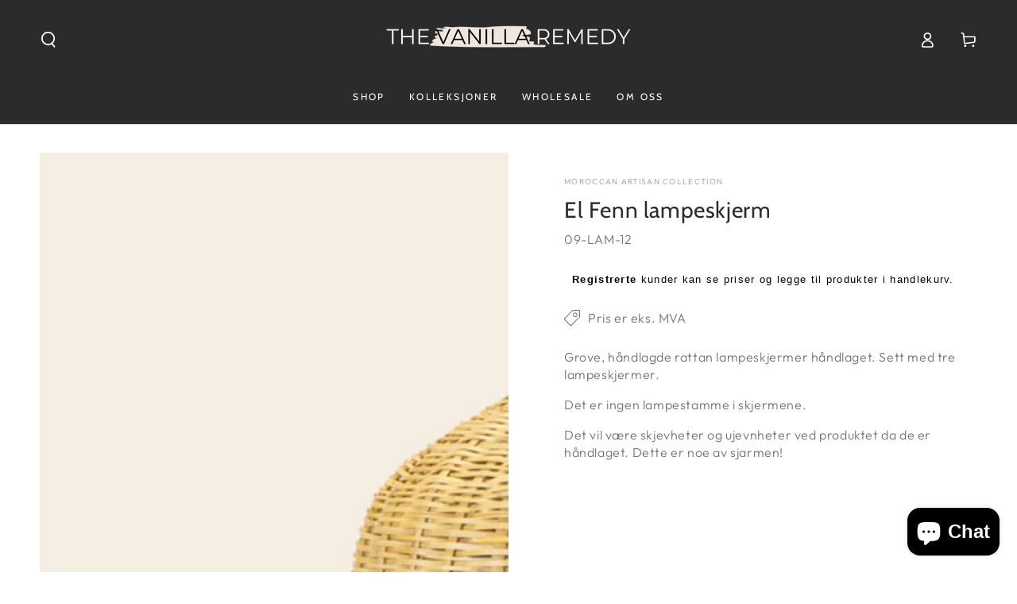

--- FILE ---
content_type: text/html; charset=utf-8
request_url: https://thevanillaremedy.com/variants/39368341258312/?section_id=pickup-availability
body_size: 766
content:
<div id="shopify-section-pickup-availability" class="shopify-section">
<pickup-availability-preview class="pickup-availability-preview"><svg xmlns="http://www.w3.org/2000/svg" aria-hidden="true" focusable="false"  class="icon icon-tick" fill="none" viewBox="0 0 20 20">
      <path fill="#108043" stroke="#fff" d="M16.136 6.979h0l.003-.004a1.499 1.499 0 00-2.275-1.954l-5.945 6.777-1.858-1.859A1.499 1.499 0 103.94 12.06l2.999 3s0 0 0 0c.289.29.675.44 1.1.439h.019a1.5 1.5 0 001.08-.522l6.998-7.998z"/>
    </svg><div class="pickup-availability-info"><p class="caption-large">Henting tilgjengelig på <span class="color-foreground">Store Berganvei 41</span></p>
        <p class="caption">Dersom lagervare, er den normalt klar for henting innen 1 døgn.</p>
        <button id="ShowPickupAvailabilityDrawer" class="pickup-availability-button link link--underline" aria-haspopup="dialog">Se butikkinformasjon
</button></div>
  </pickup-availability-preview>

  <pickup-availability-drawer tabindex="-1" role="dialog" aria-modal="true" aria-labelledby="PickupAvailabilityHeading">
    <div class="pickup-availability-header">
      <p class="h3 pickup-availability-drawer-title" id="PickupAvailabilityHeading">El Fenn lampeskjerm</p>
      <button class="pickup-availability-drawer-button" type="button" aria-label="Lukk">
        <svg xmlns="http://www.w3.org/2000/svg" aria-hidden="true" focusable="false" class="icon icon-close" fill="none" viewBox="0 0 18 17">
      <path d="M.865 15.978a.5.5 0 00.707.707l7.433-7.431 7.579 7.282a.501.501 0 00.846-.37.5.5 0 00-.153-.351L9.712 8.546l7.417-7.416a.5.5 0 10-.707-.708L8.991 7.853 1.413.573a.5.5 0 10-.693.72l7.563 7.268-7.418 7.417z" fill="currentColor"/>
    </svg>
      </button>
    </div><div class="pickup-availability-wrapper">
      <ul class="pickup-availability-list list-unstyled" role="list" data-store-availability-drawer-content><li class="pickup-availability-list__item">
            <p class="h4">Store Berganvei 41</p>
            <p class="pickup-availability-preview caption-large"><svg xmlns="http://www.w3.org/2000/svg" aria-hidden="true" focusable="false"  class="icon icon-tick" fill="none" viewBox="0 0 20 20">
      <path fill="#108043" stroke="#fff" d="M16.136 6.979h0l.003-.004a1.499 1.499 0 00-2.275-1.954l-5.945 6.777-1.858-1.859A1.499 1.499 0 103.94 12.06l2.999 3s0 0 0 0c.289.29.675.44 1.1.439h.019a1.5 1.5 0 001.08-.522l6.998-7.998z"/>
    </svg> Henting tilgjengelig, dersom lagervare, er den normalt klar for henting innen 1 døgn.
</p><address class="pickup-availability-address">
              <p>Store Berganveien 41<br>Store Berganvei 41<br>3230 Sandefjord<br>Norge</p>
<p>+4795938395</p></address>
          </li></ul>
    </div>
  </pickup-availability-drawer></div>

--- FILE ---
content_type: text/javascript
request_url: https://thevanillaremedy.com/apps/orderlimit/js/sweetalert2.all.min.js
body_size: 16908
content:
!function(t,e){"object"==typeof exports&&"undefined"!=typeof module?module.exports=e():"function"==typeof define&&define.amd?define(e):t.Sweetalert2=e()}(this,function(){"use strict";function r(t){return(r="function"==typeof Symbol&&"symbol"==typeof Symbol.iterator?function(t){return typeof t}:function(t){return t&&"function"==typeof Symbol&&t.constructor===Symbol&&t!==Symbol.prototype?"symbol":typeof t})(t)}function o(t,e){if(!(t instanceof e))throw new TypeError("Cannot call a class as a function")}function i(t,e){for(var n=0;n<e.length;n++){var o=e[n];o.enumerable=o.enumerable||!1,o.configurable=!0,"value"in o&&(o.writable=!0),Object.defineProperty(t,o.key,o)}}function a(t,e,n){return e&&i(t.prototype,e),n&&i(t,n),t}function c(){return(c=Object.assign||function(t){for(var e=1;e<arguments.length;e++){var n=arguments[e];for(var o in n)Object.prototype.hasOwnProperty.call(n,o)&&(t[o]=n[o])}return t}).apply(this,arguments)}function s(t){return(s=Object.setPrototypeOf?Object.getPrototypeOf:function(t){return t.__proto__||Object.getPrototypeOf(t)})(t)}function u(t,e){return(u=Object.setPrototypeOf||function(t,e){return t.__proto__=e,t})(t,e)}function l(t,e,n){return(l=function(){if("undefined"!=typeof Reflect&&Reflect.construct&&!Reflect.construct.sham){if("function"==typeof Proxy)return 1;try{return Date.prototype.toString.call(Reflect.construct(Date,[],function(){})),1}catch(t){return}}}()?Reflect.construct:function(t,e,n){var o=[null];o.push.apply(o,e);var i=new(Function.bind.apply(t,o));return n&&u(i,n.prototype),i}).apply(null,arguments)}function d(t,e){return!e||"object"!=typeof e&&"function"!=typeof e?function(t){if(void 0===t)throw new ReferenceError("this hasn't been initialised - super() hasn't been called");return t}(t):e}function p(t,e,n){return(p="undefined"!=typeof Reflect&&Reflect.get?Reflect.get:function(t,e,n){var o=function(t,e){for(;!Object.prototype.hasOwnProperty.call(t,e)&&null!==(t=s(t)););return t}(t,e);if(o){var i=Object.getOwnPropertyDescriptor(o,e);return i.get?i.get.call(n):i.value}})(t,e,n||t)}function f(e){return Object.keys(e).map(function(t){return e[t]})}function m(t){return Array.prototype.slice.call(t)}function g(t){console.error("".concat(q," ").concat(t))}function h(t,e){var n;n='"'.concat(t,'" is deprecated and will be removed in the next major release. Please use "').concat(e,'" instead.'),-1===D.indexOf(n)&&(D.push(n),R(n))}function v(t){return t&&Promise.resolve(t)===t}function b(t){return t instanceof Element||"object"===r(e=t)&&e.jquery;var e}function t(t){var e={};for(var n in t)e[t[n]]="swal2-"+t[n];return e}function y(t){var e=z();return e?e.querySelector(t):null}function e(t){return y(".".concat(t))}function n(){var t=W();return m(t.querySelectorAll(".".concat(_.icon)))}function w(){var t=n().filter(function(t){return dt(t)});return t.length?t[0]:null}function C(){return e(_.title)}function k(){return e(_.content)}function x(){return e(_.image)}function P(){return e(_["progress-steps"])}function A(){return e(_["validation-message"])}function B(){return y(".".concat(_.actions," .").concat(_.confirm))}function E(){return y(".".concat(_.actions," .").concat(_.cancel))}function S(){return e(_.actions)}function T(){return e(_.header)}function L(){return e(_.footer)}function O(){return e(_["timer-progress-bar"])}function M(){return e(_.close)}function H(){var t=m(W().querySelectorAll('[tabindex]:not([tabindex="-1"]):not([tabindex="0"])')).sort(function(t,e){return t=parseInt(t.getAttribute("tabindex")),(e=parseInt(e.getAttribute("tabindex")))<t?1:t<e?-1:0}),e=m(W().querySelectorAll('\n  a[href],\n  area[href],\n  input:not([disabled]),\n  select:not([disabled]),\n  textarea:not([disabled]),\n  button:not([disabled]),\n  iframe,\n  object,\n  embed,\n  [tabindex="0"],\n  [contenteditable],\n  audio[controls],\n  video[controls],\n  summary\n')).filter(function(t){return"-1"!==t.getAttribute("tabindex")});return function(t){for(var e=[],n=0;n<t.length;n++)-1===e.indexOf(t[n])&&e.push(t[n]);return e}(t.concat(e)).filter(function(t){return dt(t)})}function I(){return!K()&&!document.body.classList.contains(_["no-backdrop"])}function j(t,e){if(e){for(var n=e.split(/\s+/),o=0;o<n.length;o++)if(!t.classList.contains(n[o]))return;return 1}}function V(t,e,n){var o,i;if(i=e,m((o=t).classList).forEach(function(t){-1===f(_).indexOf(t)&&-1===f(F).indexOf(t)&&-1===f(i.showClass).indexOf(t)&&o.classList.remove(t)}),e.customClass&&e.customClass[n]){if("string"!=typeof e.customClass[n]&&!e.customClass[n].forEach)return R("Invalid type of customClass.".concat(n,'! Expected string or iterable object, got "').concat(r(e.customClass[n]),'"'));st(t,e.customClass[n])}}var q="SweetAlert2:",R=function(t){console.warn("".concat(q," ").concat(t))},D=[],N=function(t){return"function"==typeof t?t():t},U=Object.freeze({cancel:"cancel",backdrop:"backdrop",close:"close",esc:"esc",timer:"timer"}),_=t(["container","shown","height-auto","iosfix","popup","modal","no-backdrop","toast","toast-shown","toast-column","show","hide","close","title","header","content","html-container","actions","confirm","cancel","footer","icon","icon-content","image","input","file","range","select","radio","checkbox","label","textarea","inputerror","validation-message","progress-steps","active-progress-step","progress-step","progress-step-line","loading","styled","top","top-start","top-end","top-left","top-right","center","center-start","center-end","center-left","center-right","bottom","bottom-start","bottom-end","bottom-left","bottom-right","grow-row","grow-column","grow-fullscreen","rtl","timer-progress-bar","scrollbar-measure","icon-success","icon-warning","icon-info","icon-question","icon-error"]),F=t(["success","warning","info","question","error"]),z=function(){return document.body.querySelector(".".concat(_.container))},W=function(){return e(_.popup)},K=function(){return document.body.classList.contains(_["toast-shown"])},Y={previousBodyPadding:null};function Z(t,e){if(!e)return null;switch(e){case"select":case"textarea":case"file":return lt(t,_[e]);case"checkbox":return t.querySelector(".".concat(_.checkbox," input"));case"radio":return t.querySelector(".".concat(_.radio," input:checked"))||t.querySelector(".".concat(_.radio," input:first-child"));case"range":return t.querySelector(".".concat(_.range," input"));default:return lt(t,_.input)}}function Q(t){if(t.focus(),"file"!==t.type){var e=t.value;t.value="",t.value=e}}function $(t,e,n){t&&e&&("string"==typeof e&&(e=e.split(/\s+/).filter(Boolean)),e.forEach(function(e){t.forEach?t.forEach(function(t){n?t.classList.add(e):t.classList.remove(e)}):n?t.classList.add(e):t.classList.remove(e)}))}function J(t,e,n){n||0===parseInt(n)?t.style[e]="number"==typeof n?"".concat(n,"px"):n:t.style.removeProperty(e)}function X(t,e){var n=1<arguments.length&&void 0!==e?e:"flex";t.style.opacity="",t.style.display=n}function G(t){t.style.opacity="",t.style.display="none"}function tt(t,e,n){e?X(t,n):G(t)}function et(t){var e=window.getComputedStyle(t),n=parseFloat(e.getPropertyValue("animation-duration")||"0"),o=parseFloat(e.getPropertyValue("transition-duration")||"0");return 0<n||0<o}function nt(t,e){var n=1<arguments.length&&void 0!==e&&e,o=O();dt(o)&&(n&&(o.style.transition="none",o.style.width="100%"),setTimeout(function(){o.style.transition="width ".concat(t/1e3,"s linear"),o.style.width="0%"},10))}function ot(){return"undefined"==typeof window||"undefined"==typeof document}function it(t){Xe.isVisible()&&ct!==t.target.value&&Xe.resetValidationMessage(),ct=t.target.value}function rt(t,e){t instanceof HTMLElement?e.appendChild(t):"object"===r(t)?mt(t,e):t&&(e.innerHTML=t)}function at(t,e){var n=S(),o=B(),i=E();e.showConfirmButton||e.showCancelButton||G(n),V(n,e,"actions"),vt(o,"confirm",e),vt(i,"cancel",e),e.buttonsStyling?function(t,e,n){st([t,e],_.styled),n.confirmButtonColor&&(t.style.backgroundColor=n.confirmButtonColor);n.cancelButtonColor&&(e.style.backgroundColor=n.cancelButtonColor);var o=window.getComputedStyle(t).getPropertyValue("background-color");t.style.borderLeftColor=o,t.style.borderRightColor=o}(o,i,e):(ut([o,i],_.styled),o.style.backgroundColor=o.style.borderLeftColor=o.style.borderRightColor="",i.style.backgroundColor=i.style.borderLeftColor=i.style.borderRightColor=""),e.reverseButtons&&o.parentNode.insertBefore(i,o)}var ct,st=function(t,e){$(t,e,!0)},ut=function(t,e){$(t,e,!1)},lt=function(t,e){for(var n=0;n<t.childNodes.length;n++)if(j(t.childNodes[n],e))return t.childNodes[n]},dt=function(t){return!(!t||!(t.offsetWidth||t.offsetHeight||t.getClientRects().length))},pt='\n <div aria-labelledby="'.concat(_.title,'" aria-describedby="').concat(_.content,'" class="').concat(_.popup,'" tabindex="-1">\n   <div class="').concat(_.header,'">\n     <ul class="').concat(_["progress-steps"],'"></ul>\n     <div class="').concat(_.icon," ").concat(F.error,'"></div>\n     <div class="').concat(_.icon," ").concat(F.question,'"></div>\n     <div class="').concat(_.icon," ").concat(F.warning,'"></div>\n     <div class="').concat(_.icon," ").concat(F.info,'"></div>\n     <div class="').concat(_.icon," ").concat(F.success,'"></div>\n     <img class="').concat(_.image,'" />\n     <h2 class="').concat(_.title,'" id="').concat(_.title,'"></h2>\n     <button type="button" class="').concat(_.close,'"></button>\n   </div>\n   <div class="').concat(_.content,'">\n     <div id="').concat(_.content,'" class="').concat(_["html-container"],'"></div>\n     <input class="').concat(_.input,'" />\n     <input type="file" class="').concat(_.file,'" />\n     <div class="').concat(_.range,'">\n       <input type="range" />\n       <output></output>\n     </div>\n     <select class="').concat(_.select,'"></select>\n     <div class="').concat(_.radio,'"></div>\n     <label for="').concat(_.checkbox,'" class="').concat(_.checkbox,'">\n       <input type="checkbox" />\n       <span class="').concat(_.label,'"></span>\n     </label>\n     <textarea class="').concat(_.textarea,'"></textarea>\n     <div class="').concat(_["validation-message"],'" id="').concat(_["validation-message"],'"></div>\n   </div>\n   <div class="').concat(_.actions,'">\n     <button type="button" class="').concat(_.confirm,'">OK</button>\n     <button type="button" class="').concat(_.cancel,'">Cancel</button>\n   </div>\n   <div class="').concat(_.footer,'"></div>\n   <div class="').concat(_["timer-progress-bar"],'"></div>\n </div>\n').replace(/(^|\n)\s*/g,""),ft=function(t){var e;if((e=z())&&(e.parentNode.removeChild(e),ut([document.documentElement,document.body],[_["no-backdrop"],_["toast-shown"],_["has-column"]])),ot())g("SweetAlert2 requires document to initialize");else{var n=document.createElement("div");n.className=_.container,n.innerHTML=pt;var o,i,r,a,c,s,u,l,d,p,f,m,h="string"==typeof(o=t.target)?document.querySelector(o):o;h.appendChild(n),i=t,(r=W()).setAttribute("role",i.toast?"alert":"dialog"),r.setAttribute("aria-live",i.toast?"polite":"assertive"),i.toast||r.setAttribute("aria-modal","true"),a=h,"rtl"===window.getComputedStyle(a).direction&&st(z(),_.rtl),c=k(),s=lt(c,_.input),u=lt(c,_.file),l=c.querySelector(".".concat(_.range," input")),d=c.querySelector(".".concat(_.range," output")),p=lt(c,_.select),f=c.querySelector(".".concat(_.checkbox," input")),m=lt(c,_.textarea),s.oninput=it,u.onchange=it,p.onchange=it,f.onchange=it,m.oninput=it,l.oninput=function(t){it(t),d.value=l.value},l.onchange=function(t){it(t),l.nextSibling.value=l.value}}},mt=function(t,e){t.jquery?ht(e,t):e.innerHTML=t.toString()},ht=function(t,e){if(t.innerHTML="",0 in e)for(var n=0;n in e;n++)t.appendChild(e[n].cloneNode(!0));else t.appendChild(e.cloneNode(!0))},gt=function(){if(ot())return!1;var t=document.createElement("div"),e={WebkitAnimation:"webkitAnimationEnd",OAnimation:"oAnimationEnd oanimationend",animation:"animationend"};for(var n in e)if(Object.prototype.hasOwnProperty.call(e,n)&&void 0!==t.style[n])return e[n];return!1}();function vt(t,e,n){var o;tt(t,n["show".concat((o=e).charAt(0).toUpperCase()+o.slice(1),"Button")],"inline-block"),t.innerHTML=n["".concat(e,"ButtonText")],t.setAttribute("aria-label",n["".concat(e,"ButtonAriaLabel")]),t.className=_[e],V(t,n,"".concat(e,"Button")),st(t,n["".concat(e,"ButtonClass")])}function bt(t,e){var n=z();if(n){var o,i,r,a;o=n,"string"==typeof(i=e.backdrop)?o.style.background=i:i||st([document.documentElement,document.body],_["no-backdrop"]),!e.backdrop&&e.allowOutsideClick&&R('"allowOutsideClick" parameter requires `backdrop` parameter to be set to `true`'),r=n,(a=e.position)in _?st(r,_[a]):(R('The "position" parameter is not valid, defaulting to "center"'),st(r,_.center)),function(t,e){if(e&&"string"==typeof e){var n="grow-".concat(e);n in _&&st(t,_[n])}}(n,e.grow),V(n,e,"container");var c=document.body.getAttribute("data-swal2-queue-step");c&&(n.setAttribute("data-queue-step",c),document.body.removeAttribute("data-swal2-queue-step"))}}function yt(t,e){t.placeholder&&!e.inputPlaceholder||(t.placeholder=e.inputPlaceholder)}var wt={promise:new WeakMap,innerParams:new WeakMap,domCache:new WeakMap},Ct=["input","file","range","select","radio","checkbox","textarea"],kt=function(t){if(!Bt[t.input])return g('Unexpected type of input! Expected "text", "email", "password", "number", "tel", "select", "radio", "checkbox", "textarea", "file" or "url", got "'.concat(t.input,'"'));var e=At(t.input),n=Bt[t.input](e,t);X(n),setTimeout(function(){Q(n)})},xt=function(t,e){var n=Z(k(),t);if(n)for(var o in!function(t){for(var e=0;e<t.attributes.length;e++){var n=t.attributes[e].name;-1===["type","value","style"].indexOf(n)&&t.removeAttribute(n)}}(n),e)"range"===t&&"placeholder"===o||n.setAttribute(o,e[o])},Pt=function(t){var e=At(t.input);t.customClass&&st(e,t.customClass.input)},At=function(t){var e=_[t]?_[t]:_.input;return lt(k(),e)},Bt={};Bt.text=Bt.email=Bt.password=Bt.number=Bt.tel=Bt.url=function(t,e){return"string"==typeof e.inputValue||"number"==typeof e.inputValue?t.value=e.inputValue:v(e.inputValue)||R('Unexpected type of inputValue! Expected "string", "number" or "Promise", got "'.concat(r(e.inputValue),'"')),yt(t,e),t.type=e.input,t},Bt.file=function(t,e){return yt(t,e),t},Bt.range=function(t,e){var n=t.querySelector("input"),o=t.querySelector("output");return n.value=e.inputValue,n.type=e.input,o.value=e.inputValue,t},Bt.select=function(t,e){if(t.innerHTML="",e.inputPlaceholder){var n=document.createElement("option");n.innerHTML=e.inputPlaceholder,n.value="",n.disabled=!0,n.selected=!0,t.appendChild(n)}return t},Bt.radio=function(t){return t.innerHTML="",t},Bt.checkbox=function(t,e){var n=Z(k(),"checkbox");return n.value=1,n.id=_.checkbox,n.checked=Boolean(e.inputValue),t.querySelector("span").innerHTML=e.inputPlaceholder,t},Bt.textarea=function(e,t){if(e.value=t.inputValue,yt(e,t),"MutationObserver"in window){var n=parseInt(window.getComputedStyle(W()).width),o=parseInt(window.getComputedStyle(W()).paddingLeft)+parseInt(window.getComputedStyle(W()).paddingRight);new MutationObserver(function(){var t=e.offsetWidth+o;W().style.width=n<t?"".concat(t,"px"):null}).observe(e,{attributes:!0,attributeFilter:["style"]})}return e};function Et(t,e){var n,o,i,r,a,c=k().querySelector("#".concat(_.content));e.html?(rt(e.html,c),X(c,"block")):e.text?(c.textContent=e.text,X(c,"block")):G(c),n=t,o=e,i=k(),r=wt.innerParams.get(n),a=!r||o.input!==r.input,Ct.forEach(function(t){var e=_[t],n=lt(i,e);xt(t,o.inputAttributes),n.className=e,a&&G(n)}),o.input&&(a&&kt(o),Pt(o)),V(k(),e,"content")}function St(){return z().getAttribute("data-queue-step")}function Tt(t,s){var u=P();if(!s.progressSteps||0===s.progressSteps.length)return G(u);X(u),u.innerHTML="";var l=parseInt(void 0===s.currentProgressStep?St():s.currentProgressStep);l>=s.progressSteps.length&&R("Invalid currentProgressStep parameter, it should be less than progressSteps.length (currentProgressStep like JS arrays starts from 0)"),s.progressSteps.forEach(function(t,e){var n,o,i,r,a=(n=t,o=document.createElement("li"),st(o,_["progress-step"]),o.innerHTML=n,o);if(u.appendChild(a),e===l&&st(a,_["active-progress-step"]),e!==s.progressSteps.length-1){var c=(i=t,r=document.createElement("li"),st(r,_["progress-step-line"]),i.progressStepsDistance&&(r.style.width=i.progressStepsDistance),r);u.appendChild(c)}})}function Lt(t,e){var n,o,i,r,a=T();V(a,e,"header"),Tt(0,e),function(t,e){var n=wt.innerParams.get(t);if(n&&e.icon===n.icon&&w())V(w(),e,"icon");else if(Ht(),e.icon)if(-1!==Object.keys(F).indexOf(e.icon)){var o=y(".".concat(_.icon,".").concat(F[e.icon]));X(o),jt(o,e),It(),V(o,e,"icon"),st(o,e.showClass.icon)}else g('Unknown icon! Expected "success", "error", "warning", "info" or "question", got "'.concat(e.icon,'"'))}(t,e),function(t){var e=x();if(!t.imageUrl)return G(e);X(e),e.setAttribute("src",t.imageUrl),e.setAttribute("alt",t.imageAlt),J(e,"width",t.imageWidth),J(e,"height",t.imageHeight),e.className=_.image,V(e,t,"image")}(e),n=e,o=C(),tt(o,n.title||n.titleText),n.title&&rt(n.title,o),n.titleText&&(o.innerText=n.titleText),V(o,n,"title"),i=e,(r=M()).innerHTML=i.closeButtonHtml,V(r,i,"closeButton"),tt(r,i.showCloseButton),r.setAttribute("aria-label",i.closeButtonAriaLabel)}function Ot(t,e){var n,o,i,r;n=e,o=W(),J(o,"width",n.width),J(o,"padding",n.padding),n.background&&(o.style.background=n.background),Rt(o,n),bt(0,e),Lt(t,e),Et(t,e),at(0,e),i=e,r=L(),tt(r,i.footer),i.footer&&rt(i.footer,r),V(r,i,"footer"),"function"==typeof e.onRender&&e.onRender(W())}function Mt(){return B()&&B().click()}var Ht=function(){for(var t=n(),e=0;e<t.length;e++)G(t[e])},It=function(){for(var t=W(),e=window.getComputedStyle(t).getPropertyValue("background-color"),n=t.querySelectorAll("[class^=swal2-success-circular-line], .swal2-success-fix"),o=0;o<n.length;o++)n[o].style.backgroundColor=e},jt=function(t,e){if(t.innerHTML="",e.iconHtml)t.innerHTML=Vt(e.iconHtml);else if("success"===e.icon)t.innerHTML='\n      <div class="swal2-success-circular-line-left"></div>\n      <span class="swal2-success-line-tip"></span> <span class="swal2-success-line-long"></span>\n      <div class="swal2-success-ring"></div> <div class="swal2-success-fix"></div>\n      <div class="swal2-success-circular-line-right"></div>\n    ';else if("error"===e.icon)t.innerHTML='\n      <span class="swal2-x-mark">\n        <span class="swal2-x-mark-line-left"></span>\n        <span class="swal2-x-mark-line-right"></span>\n      </span>\n    ';else{t.innerHTML=Vt({question:"?",warning:"!",info:"i"}[e.icon])}},Vt=function(t){return'<div class="'.concat(_["icon-content"],'">').concat(t,"</div>")},qt=[],Rt=function(t,e){t.className="".concat(_.popup," ").concat(dt(t)?e.showClass.popup:""),e.toast?(st([document.documentElement,document.body],_["toast-shown"]),st(t,_.toast)):st(t,_.modal),V(t,e,"popup"),"string"==typeof e.customClass&&st(t,e.customClass),e.icon&&st(t,_["icon-".concat(e.icon)])};function Dt(){var t=W();t||Xe.fire(),t=W();var e=S(),n=B();X(e),X(n,"inline-block"),st([t,e],_.loading),n.disabled=!0,t.setAttribute("data-loading",!0),t.setAttribute("aria-busy",!0),t.focus()}function Nt(){return new Promise(function(t){var e=window.scrollX,n=window.scrollY;Wt.restoreFocusTimeout=setTimeout(function(){Wt.previousActiveElement&&Wt.previousActiveElement.focus?(Wt.previousActiveElement.focus(),Wt.previousActiveElement=null):document.body&&document.body.focus(),t()},100),void 0!==e&&void 0!==n&&window.scrollTo(e,n)})}function Ut(){if(Wt.timeout)return function(){var t=O(),e=parseInt(window.getComputedStyle(t).width);t.style.removeProperty("transition"),t.style.width="100%";var n=parseInt(window.getComputedStyle(t).width),o=parseInt(e/n*100);t.style.removeProperty("transition"),t.style.width="".concat(o,"%")}(),Wt.timeout.stop()}function _t(){if(Wt.timeout){var t=Wt.timeout.start();return nt(t),t}}function Ft(t){return Object.prototype.hasOwnProperty.call(Kt,t)}function zt(t){return Zt[t]}var Wt={},Kt={title:"",titleText:"",text:"",html:"",footer:"",icon:void 0,iconHtml:void 0,toast:!1,animation:!0,showClass:{popup:"swal2-show",backdrop:"swal2-backdrop-show",icon:"swal2-icon-show"},hideClass:{popup:"swal2-hide",backdrop:"swal2-backdrop-hide",icon:"swal2-icon-hide"},customClass:void 0,target:"body",backdrop:!0,heightAuto:!0,allowOutsideClick:!0,allowEscapeKey:!0,allowEnterKey:!0,stopKeydownPropagation:!0,keydownListenerCapture:!1,showConfirmButton:!0,showCancelButton:!1,preConfirm:void 0,confirmButtonText:"OK",confirmButtonAriaLabel:"",confirmButtonColor:void 0,cancelButtonText:"Cancel",cancelButtonAriaLabel:"",cancelButtonColor:void 0,buttonsStyling:!0,reverseButtons:!1,focusConfirm:!0,focusCancel:!1,showCloseButton:!1,closeButtonHtml:"&times;",closeButtonAriaLabel:"Close this dialog",showLoaderOnConfirm:!1,imageUrl:void 0,imageWidth:void 0,imageHeight:void 0,imageAlt:"",timer:void 0,timerProgressBar:!1,width:void 0,padding:void 0,background:void 0,input:void 0,inputPlaceholder:"",inputValue:"",inputOptions:{},inputAutoTrim:!0,inputAttributes:{},inputValidator:void 0,validationMessage:void 0,grow:!1,position:"center",progressSteps:[],currentProgressStep:void 0,progressStepsDistance:void 0,onBeforeOpen:void 0,onOpen:void 0,onRender:void 0,onClose:void 0,onAfterClose:void 0,onDestroy:void 0,scrollbarPadding:!0},Yt=["title","titleText","text","html","icon","customClass","allowOutsideClick","allowEscapeKey","showConfirmButton","showCancelButton","confirmButtonText","confirmButtonAriaLabel","confirmButtonColor","cancelButtonText","cancelButtonAriaLabel","cancelButtonColor","buttonsStyling","reverseButtons","imageUrl","imageWidth","imageHeight","imageAlt","progressSteps","currentProgressStep"],Zt={animation:'showClass" and "hideClass'},Qt=["allowOutsideClick","allowEnterKey","backdrop","focusConfirm","focusCancel","heightAuto","keydownListenerCapture"],$t=Object.freeze({isValidParameter:Ft,isUpdatableParameter:function(t){return-1!==Yt.indexOf(t)},isDeprecatedParameter:zt,argsToParams:function(o){var i={};return"object"!==r(o[0])||b(o[0])?["title","html","icon"].forEach(function(t,e){var n=o[e];"string"==typeof n||b(n)?i[t]=n:void 0!==n&&g("Unexpected type of ".concat(t,'! Expected "string" or "Element", got ').concat(r(n)))}):c(i,o[0]),i},isVisible:function(){return dt(W())},clickConfirm:Mt,clickCancel:function(){return E()&&E().click()},getContainer:z,getPopup:W,getTitle:C,getContent:k,getHtmlContainer:function(){return e(_["html-container"])},getImage:x,getIcon:w,getIcons:n,getCloseButton:M,getActions:S,getConfirmButton:B,getCancelButton:E,getHeader:T,getFooter:L,getFocusableElements:H,getValidationMessage:A,isLoading:function(){return W().hasAttribute("data-loading")},fire:function(){for(var t=arguments.length,e=new Array(t),n=0;n<t;n++)e[n]=arguments[n];return l(this,e)},mixin:function(n){return function(t){function e(){return o(this,e),d(this,s(e).apply(this,arguments))}return function(t,e){if("function"!=typeof e&&null!==e)throw new TypeError("Super expression must either be null or a function");t.prototype=Object.create(e&&e.prototype,{constructor:{value:t,writable:!0,configurable:!0}}),e&&u(t,e)}(e,t),a(e,[{key:"_main",value:function(t){return p(s(e.prototype),"_main",this).call(this,c({},n,t))}}]),e}(this)},queue:function(t){var r=this;qt=t;function a(t,e){qt=[],t(e)}var c=[];return new Promise(function(i){!function e(n,o){n<qt.length?(document.body.setAttribute("data-swal2-queue-step",n),r.fire(qt[n]).then(function(t){void 0!==t.value?(c.push(t.value),e(n+1,o)):a(i,{dismiss:t.dismiss})})):a(i,{value:c})}(0)})},getQueueStep:St,insertQueueStep:function(t,e){return e&&e<qt.length?qt.splice(e,0,t):qt.push(t)},deleteQueueStep:function(t){void 0!==qt[t]&&qt.splice(t,1)},showLoading:Dt,enableLoading:Dt,getTimerLeft:function(){return Wt.timeout&&Wt.timeout.getTimerLeft()},stopTimer:Ut,resumeTimer:_t,toggleTimer:function(){var t=Wt.timeout;return t&&(t.running?Ut:_t)()},increaseTimer:function(t){if(Wt.timeout){var e=Wt.timeout.increase(t);return nt(e,!0),e}},isTimerRunning:function(){return Wt.timeout&&Wt.timeout.isRunning()}});function Jt(){var t=wt.innerParams.get(this);if(t){var e=wt.domCache.get(this);t.showConfirmButton||(G(e.confirmButton),t.showCancelButton||G(e.actions)),ut([e.popup,e.actions],_.loading),e.popup.removeAttribute("aria-busy"),e.popup.removeAttribute("data-loading"),e.confirmButton.disabled=!1,e.cancelButton.disabled=!1}}function Xt(){null===Y.previousBodyPadding&&document.body.scrollHeight>window.innerHeight&&(Y.previousBodyPadding=parseInt(window.getComputedStyle(document.body).getPropertyValue("padding-right")),document.body.style.paddingRight="".concat(Y.previousBodyPadding+function(){var t=document.createElement("div");t.className=_["scrollbar-measure"],document.body.appendChild(t);var e=t.getBoundingClientRect().width-t.clientWidth;return document.body.removeChild(t),e}(),"px"))}function Gt(){return!!window.MSInputMethodContext&&!!document.documentMode}function te(){var t=z(),e=W();t.style.removeProperty("align-items"),e.offsetTop<0&&(t.style.alignItems="flex-start")}var ee=function(){var n,o=z();o.ontouchstart=function(t){var e;n=t.target===o||!((e=o).scrollHeight>e.clientHeight)&&"INPUT"!==t.target.tagName},o.ontouchmove=function(t){n&&(t.preventDefault(),t.stopPropagation())}},ne={swalPromiseResolve:new WeakMap};function oe(t,e,n,o){n?ae(t,o):(Nt().then(function(){return ae(t,o)}),Wt.keydownTarget.removeEventListener("keydown",Wt.keydownHandler,{capture:Wt.keydownListenerCapture}),Wt.keydownHandlerAdded=!1),e.parentNode&&e.parentNode.removeChild(e),I()&&(null!==Y.previousBodyPadding&&(document.body.style.paddingRight="".concat(Y.previousBodyPadding,"px"),Y.previousBodyPadding=null),function(){if(j(document.body,_.iosfix)){var t=parseInt(document.body.style.top,10);ut(document.body,_.iosfix),document.body.style.top="",document.body.scrollTop=-1*t}}(),"undefined"!=typeof window&&Gt()&&window.removeEventListener("resize",te),m(document.body.children).forEach(function(t){t.hasAttribute("data-previous-aria-hidden")?(t.setAttribute("aria-hidden",t.getAttribute("data-previous-aria-hidden")),t.removeAttribute("data-previous-aria-hidden")):t.removeAttribute("aria-hidden")})),ut([document.documentElement,document.body],[_.shown,_["height-auto"],_["no-backdrop"],_["toast-shown"],_["toast-column"]])}function ie(t){var e=W();if(e){var n=wt.innerParams.get(this);if(n&&!j(e,n.hideClass.popup)){var o=ne.swalPromiseResolve.get(this);ut(e,n.showClass.popup),st(e,n.hideClass.popup);var i=z();ut(i,n.showClass.backdrop),st(i,n.hideClass.backdrop),function(t,e,n){var o=z(),i=gt&&et(e),r=n.onClose,a=n.onAfterClose;if(r!==null&&typeof r==="function"){r(e)}if(i){re(t,e,o,a)}else{oe(t,o,K(),a)}}(this,e,n),o(t||{})}}}var re=function(t,e,n,o){Wt.swalCloseEventFinishedCallback=oe.bind(null,t,n,K(),o),e.addEventListener(gt,function(t){t.target===e&&(Wt.swalCloseEventFinishedCallback(),delete Wt.swalCloseEventFinishedCallback)})},ae=function(t,e){setTimeout(function(){"function"==typeof e&&e(),t._destroy()})};function ce(t,e,n){var o=wt.domCache.get(t);e.forEach(function(t){o[t].disabled=n})}function se(t,e){if(!t)return!1;if("radio"===t.type)for(var n=t.parentNode.parentNode.querySelectorAll("input"),o=0;o<n.length;o++)n[o].disabled=e;else t.disabled=e}var ue=function(){function n(t,e){o(this,n),this.callback=t,this.remaining=e,this.running=!1,this.start()}return a(n,[{key:"start",value:function(){return this.running||(this.running=!0,this.started=new Date,this.id=setTimeout(this.callback,this.remaining)),this.remaining}},{key:"stop",value:function(){return this.running&&(this.running=!1,clearTimeout(this.id),this.remaining-=new Date-this.started),this.remaining}},{key:"increase",value:function(t){var e=this.running;return e&&this.stop(),this.remaining+=t,e&&this.start(),this.remaining}},{key:"getTimerLeft",value:function(){return this.running&&(this.stop(),this.start()),this.remaining}},{key:"isRunning",value:function(){return this.running}}]),n}(),le={email:function(t,e){return/^[a-zA-Z0-9.+_-]+@[a-zA-Z0-9.-]+\.[a-zA-Z0-9-]{2,24}$/.test(t)?Promise.resolve():Promise.resolve(e||"Invalid email address")},url:function(t,e){return/^https?:\/\/(www\.)?[-a-zA-Z0-9@:%._+~#=]{2,256}\.[a-z]{2,63}\b([-a-zA-Z0-9@:%_+.~#?&/=]*)$/.test(t)?Promise.resolve():Promise.resolve(e||"Invalid URL")}};function de(t){var e,n;(e=t).inputValidator||Object.keys(le).forEach(function(t){e.input===t&&(e.inputValidator=le[t])}),t.showLoaderOnConfirm&&!t.preConfirm&&R("showLoaderOnConfirm is set to true, but preConfirm is not defined.\nshowLoaderOnConfirm should be used together with preConfirm, see usage example:\nhttps://sweetalert2.github.io/#ajax-request"),t.animation=N(t.animation),(n=t).target&&("string"!=typeof n.target||document.querySelector(n.target))&&("string"==typeof n.target||n.target.appendChild)||(R('Target parameter is not valid, defaulting to "body"'),n.target="body"),"string"==typeof t.title&&(t.title=t.title.split("\n").join("<br />")),ft(t)}function pe(t){var e=z(),n=W();"function"==typeof t.onBeforeOpen&&t.onBeforeOpen(n),xe(e,n,t),Ce(e,n),I()&&ke(e,t.scrollbarPadding),K()||Wt.previousActiveElement||(Wt.previousActiveElement=document.activeElement),"function"==typeof t.onOpen&&setTimeout(function(){return t.onOpen(n)})}function fe(t){var e=W();if(t.target===e){var n=z();e.removeEventListener(gt,fe),n.style.overflowY="auto"}}function me(t,e){"select"===e.input||"radio"===e.input?Ee(t,e):-1!==["text","email","number","tel","textarea"].indexOf(e.input)&&v(e.inputValue)&&Se(t,e)}function he(t,e){t.disableButtons(),e.input?Oe(t,e):Me(t,e,!0)}function ge(t,e){t.disableButtons(),e(U.cancel)}function ve(t,e){t.closePopup({value:e})}function be(e,t,n,o){t.keydownTarget&&t.keydownHandlerAdded&&(t.keydownTarget.removeEventListener("keydown",t.keydownHandler,{capture:t.keydownListenerCapture}),t.keydownHandlerAdded=!1),n.toast||(t.keydownHandler=function(t){return je(e,t,o)},t.keydownTarget=n.keydownListenerCapture?window:W(),t.keydownListenerCapture=n.keydownListenerCapture,t.keydownTarget.addEventListener("keydown",t.keydownHandler,{capture:t.keydownListenerCapture}),t.keydownHandlerAdded=!0)}function ye(t,e,n){var o=H(),i=0;if(i<o.length)return(e+=n)===o.length?e=0:-1===e&&(e=o.length-1),o[e].focus();W().focus()}function we(t,e,n){wt.innerParams.get(t).toast?Ne(t,e,n):(_e(e),Fe(e),ze(t,e,n))}var Ce=function(t,e){gt&&et(e)?(t.style.overflowY="hidden",e.addEventListener(gt,fe)):t.style.overflowY="auto"},ke=function(t,e){!function(){if((/iPad|iPhone|iPod/.test(navigator.userAgent)&&!window.MSStream||"MacIntel"===navigator.platform&&1<navigator.maxTouchPoints)&&!j(document.body,_.iosfix)){var t=document.body.scrollTop;document.body.style.top="".concat(-1*t,"px"),st(document.body,_.iosfix),ee()}}(),"undefined"!=typeof window&&Gt()&&(te(),window.addEventListener("resize",te)),m(document.body.children).forEach(function(t){t===z()||function(t,e){if("function"==typeof t.contains)return t.contains(e)}(t,z())||(t.hasAttribute("aria-hidden")&&t.setAttribute("data-previous-aria-hidden",t.getAttribute("aria-hidden")),t.setAttribute("aria-hidden","true"))}),e&&Xt(),setTimeout(function(){t.scrollTop=0})},xe=function(t,e,n){st(t,n.showClass.backdrop),X(e),st(e,n.showClass.popup),st([document.documentElement,document.body],_.shown),n.heightAuto&&n.backdrop&&!n.toast&&st([document.documentElement,document.body],_["height-auto"])},Pe=function(t){return t.checked?1:0},Ae=function(t){return t.checked?t.value:null},Be=function(t){return t.files.length?null!==t.getAttribute("multiple")?t.files:t.files[0]:null},Ee=function(e,n){function o(t){return Te[n.input](i,Le(t),n)}var i=k();v(n.inputOptions)?(Dt(),n.inputOptions.then(function(t){e.hideLoading(),o(t)})):"object"===r(n.inputOptions)?o(n.inputOptions):g("Unexpected type of inputOptions! Expected object, Map or Promise, got ".concat(r(n.inputOptions)))},Se=function(e,n){var o=e.getInput();G(o),n.inputValue.then(function(t){o.value="number"===n.input?parseFloat(t)||0:"".concat(t),X(o),o.focus(),e.hideLoading()}).catch(function(t){g("Error in inputValue promise: ".concat(t)),o.value="",X(o),o.focus(),e.hideLoading()})},Te={select:function(t,e,i){var r=lt(t,_.select);e.forEach(function(t){var e=t[0],n=t[1],o=document.createElement("option");o.value=e,o.innerHTML=n,i.inputValue.toString()===e.toString()&&(o.selected=!0),r.appendChild(o)}),r.focus()},radio:function(t,e,a){var c=lt(t,_.radio);e.forEach(function(t){var e=t[0],n=t[1],o=document.createElement("input"),i=document.createElement("label");o.type="radio",o.name=_.radio,o.value=e,a.inputValue.toString()===e.toString()&&(o.checked=!0);var r=document.createElement("span");r.innerHTML=n,r.className=_.label,i.appendChild(o),i.appendChild(r),c.appendChild(i)});var n=c.querySelectorAll("input");n.length&&n[0].focus()}},Le=function(e){var n=[];return"undefined"!=typeof Map&&e instanceof Map?e.forEach(function(t,e){n.push([e,t])}):Object.keys(e).forEach(function(t){n.push([t,e[t]])}),n},Oe=function(e,n){var o=function(t,e){var n=t.getInput();if(!n)return null;switch(e.input){case"checkbox":return Pe(n);case"radio":return Ae(n);case"file":return Be(n);default:return e.inputAutoTrim?n.value.trim():n.value}}(e,n);n.inputValidator?(e.disableInput(),Promise.resolve().then(function(){return n.inputValidator(o,n.validationMessage)}).then(function(t){e.enableButtons(),e.enableInput(),t?e.showValidationMessage(t):Me(e,n,o)})):e.getInput().checkValidity()?Me(e,n,o):(e.enableButtons(),e.showValidationMessage(n.validationMessage))},Me=function(e,t,n){(t.showLoaderOnConfirm&&Dt(),t.preConfirm)?(e.resetValidationMessage(),Promise.resolve().then(function(){return t.preConfirm(n,t.validationMessage)}).then(function(t){dt(A())||!1===t?e.hideLoading():ve(e,void 0===t?n:t)})):ve(e,n)},He=["ArrowLeft","ArrowRight","ArrowUp","ArrowDown","Left","Right","Up","Down"],Ie=["Escape","Esc"],je=function(t,e,n){var o=wt.innerParams.get(t);o.stopKeydownPropagation&&e.stopPropagation(),"Enter"===e.key?Ve(t,e,o):"Tab"===e.key?qe(e,o):-1!==He.indexOf(e.key)?Re():-1!==Ie.indexOf(e.key)&&De(e,o,n)},Ve=function(t,e,n){if(!e.isComposing&&e.target&&t.getInput()&&e.target.outerHTML===t.getInput().outerHTML){if(-1!==["textarea","file"].indexOf(n.input))return;Mt(),e.preventDefault()}},qe=function(t){for(var e=t.target,n=H(),o=-1,i=0;i<n.length;i++)if(e===n[i]){o=i;break}t.shiftKey?ye(0,o,-1):ye(0,o,1),t.stopPropagation(),t.preventDefault()},Re=function(){var t=B(),e=E();document.activeElement===t&&dt(e)?e.focus():document.activeElement===e&&dt(t)&&t.focus()},De=function(t,e,n){N(e.allowEscapeKey)&&(t.preventDefault(),n(U.esc))},Ne=function(e,t,n){t.popup.onclick=function(){var t=wt.innerParams.get(e);t.showConfirmButton||t.showCancelButton||t.showCloseButton||t.input||n(U.close)}},Ue=!1,_e=function(e){e.popup.onmousedown=function(){e.container.onmouseup=function(t){e.container.onmouseup=void 0,t.target===e.container&&(Ue=!0)}}},Fe=function(e){e.container.onmousedown=function(){e.popup.onmouseup=function(t){e.popup.onmouseup=void 0,t.target!==e.popup&&!e.popup.contains(t.target)||(Ue=!0)}}},ze=function(n,o,i){o.container.onclick=function(t){var e=wt.innerParams.get(n);Ue?Ue=!1:t.target===o.container&&N(e.allowOutsideClick)&&i(U.backdrop)}};var We=function(t,e,n){var o=O();G(o),e.timer&&(t.timeout=new ue(function(){n("timer"),delete t.timeout},e.timer),e.timerProgressBar&&(X(o),setTimeout(function(){nt(e.timer)})))},Ke=function(t,e){if(!e.toast)return N(e.allowEnterKey)?e.focusCancel&&dt(t.cancelButton)?t.cancelButton.focus():e.focusConfirm&&dt(t.confirmButton)?t.confirmButton.focus():void ye(0,-1,1):Ye()},Ye=function(){document.activeElement&&"function"==typeof document.activeElement.blur&&document.activeElement.blur()};var Ze,Qe=function(t){for(var e in t)t[e]=new WeakMap},$e=Object.freeze({hideLoading:Jt,disableLoading:Jt,getInput:function(t){var e=wt.innerParams.get(t||this),n=wt.domCache.get(t||this);return n?Z(n.content,e.input):null},close:ie,closePopup:ie,closeModal:ie,closeToast:ie,enableButtons:function(){ce(this,["confirmButton","cancelButton"],!1)},disableButtons:function(){ce(this,["confirmButton","cancelButton"],!0)},enableInput:function(){return se(this.getInput(),!1)},disableInput:function(){return se(this.getInput(),!0)},showValidationMessage:function(t){var e=wt.domCache.get(this);e.validationMessage.innerHTML=t;var n=window.getComputedStyle(e.popup);e.validationMessage.style.marginLeft="-".concat(n.getPropertyValue("padding-left")),e.validationMessage.style.marginRight="-".concat(n.getPropertyValue("padding-right")),X(e.validationMessage);var o=this.getInput();o&&(o.setAttribute("aria-invalid",!0),o.setAttribute("aria-describedBy",_["validation-message"]),Q(o),st(o,_.inputerror))},resetValidationMessage:function(){var t=wt.domCache.get(this);t.validationMessage&&G(t.validationMessage);var e=this.getInput();e&&(e.removeAttribute("aria-invalid"),e.removeAttribute("aria-describedBy"),ut(e,_.inputerror))},getProgressSteps:function(){return wt.domCache.get(this).progressSteps},_main:function(t){!function(t){for(var e in t)Ft(i=e)||R('Unknown parameter "'.concat(i,'"')),t.toast&&(o=e,-1!==Qt.indexOf(o)&&R('The parameter "'.concat(o,'" is incompatible with toasts'))),zt(n=e)&&h(n,zt(n));var n,o,i}(t),Wt.currentInstance&&Wt.currentInstance._destroy(),Wt.currentInstance=this;var e=function(t){var e=c({},Kt.showClass,t.showClass),n=c({},Kt.hideClass,t.hideClass),o=c({},Kt,t);if(o.showClass=e,o.hideClass=n,t.animation===false){o.showClass={popup:"",backdrop:"swal2-backdrop-show swal2-noanimation"};o.hideClass={}}return o}(t);de(e),Object.freeze(e),Wt.timeout&&(Wt.timeout.stop(),delete Wt.timeout),clearTimeout(Wt.restoreFocusTimeout);var n=function(t){var e={popup:W(),container:z(),content:k(),actions:S(),confirmButton:B(),cancelButton:E(),closeButton:M(),validationMessage:A(),progressSteps:P()};return wt.domCache.set(t,e),e}(this);return Ot(this,e),wt.innerParams.set(this,e),function(n,o,i){return new Promise(function(t){var e=function t(e){n.closePopup({dismiss:e})};ne.swalPromiseResolve.set(n,t);We(Wt,i,e);o.confirmButton.onclick=function(){return he(n,i)};o.cancelButton.onclick=function(){return ge(n,e)};o.closeButton.onclick=function(){return e(U.close)};we(n,o,e);be(n,Wt,i,e);if(i.toast&&(i.input||i.footer||i.showCloseButton)){st(document.body,_["toast-column"])}else{ut(document.body,_["toast-column"])}me(n,i);pe(i);Ke(o,i);o.container.scrollTop=0})}(this,n,e)},update:function(e){var t=W(),n=wt.innerParams.get(this);if(!t||j(t,n.hideClass.popup))return R("You're trying to update the closed or closing popup, that won't work. Use the update() method in preConfirm parameter or show a new popup.");var o={};Object.keys(e).forEach(function(t){Xe.isUpdatableParameter(t)?o[t]=e[t]:R('Invalid parameter to update: "'.concat(t,'". Updatable params are listed here: https://github.com/sweetalert2/sweetalert2/blob/master/src/utils/params.js'))});var i=c({},n,o);Ot(this,i),wt.innerParams.set(this,i),Object.defineProperties(this,{params:{value:c({},this.params,e),writable:!1,enumerable:!0}})},_destroy:function(){var t=wt.domCache.get(this),e=wt.innerParams.get(this);e&&(t.popup&&Wt.swalCloseEventFinishedCallback&&(Wt.swalCloseEventFinishedCallback(),delete Wt.swalCloseEventFinishedCallback),Wt.deferDisposalTimer&&(clearTimeout(Wt.deferDisposalTimer),delete Wt.deferDisposalTimer),"function"==typeof e.onDestroy&&e.onDestroy(),delete this.params,delete Wt.keydownHandler,delete Wt.keydownTarget,Qe(wt),Qe(ne))}});function Je(){if("undefined"!=typeof window){"undefined"==typeof Promise&&g("This package requires a Promise library, please include a shim to enable it in this browser (See: https://github.com/sweetalert2/sweetalert2/wiki/Migration-from-SweetAlert-to-SweetAlert2#1-ie-support)"),Ze=this;for(var t=arguments.length,e=new Array(t),n=0;n<t;n++)e[n]=arguments[n];var o=Object.freeze(this.constructor.argsToParams(e));Object.defineProperties(this,{params:{value:o,writable:!1,enumerable:!0,configurable:!0}});var i=this._main(this.params);wt.promise.set(this,i)}}Je.prototype.then=function(t){return wt.promise.get(this).then(t)},Je.prototype.finally=function(t){return wt.promise.get(this).finally(t)},c(Je.prototype,$e),c(Je,$t),Object.keys($e).forEach(function(t){Je[t]=function(){if(Ze)return Ze[t].apply(Ze,arguments)}}),Je.DismissReason=U,Je.version="9.7.2";var Xe=Je;return Xe.default=Xe}),void 0!==this&&this.Sweetalert2&&(this.swal=this.sweetAlert=this.Swal=this.SweetAlert=this.Sweetalert2);
"undefined"!=typeof document&&function(e,t){var n=e.createElement("style");if(e.getElementsByTagName("head")[0].appendChild(n),n.styleSheet)n.styleSheet.disabled||(n.styleSheet.cssText=t);else try{n.innerHTML=t}catch(e){n.innerText=t}}(document,".swal2-popup.swal2-toast{-webkit-box-orient:horizontal;-webkit-box-direction:normal;flex-direction:row;-webkit-box-align:center;align-items:center;width:auto;padding:.625em;overflow-y:hidden;background:#fff;box-shadow:0 0 .625em #d9d9d9}.swal2-popup.swal2-toast .swal2-header{-webkit-box-orient:horizontal;-webkit-box-direction:normal;flex-direction:row}.swal2-popup.swal2-toast .swal2-title{-webkit-box-flex:1;flex-grow:1;-webkit-box-pack:start;justify-content:flex-start;margin:0 .6em;font-size:1em}.swal2-popup.swal2-toast .swal2-footer{margin:.5em 0 0;padding:.5em 0 0;font-size:.8em}.swal2-popup.swal2-toast .swal2-close{position:static;width:.8em;height:.8em;line-height:.8}.swal2-popup.swal2-toast .swal2-content{-webkit-box-pack:start;justify-content:flex-start;font-size:1em}.swal2-popup.swal2-toast .swal2-icon{width:2em;min-width:2em;height:2em;margin:0}.swal2-popup.swal2-toast .swal2-icon .swal2-icon-content{display:-webkit-box;display:flex;-webkit-box-align:center;align-items:center;font-size:1.8em;font-weight:700}@media all and (-ms-high-contrast:none),(-ms-high-contrast:active){.swal2-popup.swal2-toast .swal2-icon .swal2-icon-content{font-size:.25em}}.swal2-popup.swal2-toast .swal2-icon.swal2-success .swal2-success-ring{width:2em;height:2em}.swal2-popup.swal2-toast .swal2-icon.swal2-error [class^=swal2-x-mark-line]{top:.875em;width:1.375em}.swal2-popup.swal2-toast .swal2-icon.swal2-error [class^=swal2-x-mark-line][class$=left]{left:.3125em}.swal2-popup.swal2-toast .swal2-icon.swal2-error [class^=swal2-x-mark-line][class$=right]{right:.3125em}.swal2-popup.swal2-toast .swal2-actions{flex-basis:auto!important;width:auto;height:auto;margin:0 .3125em}.swal2-popup.swal2-toast .swal2-styled{margin:0 .3125em;padding:.3125em .625em;font-size:1em}.swal2-popup.swal2-toast .swal2-styled:focus{box-shadow:0 0 0 1px #fff,0 0 0 3px rgba(50,100,150,.4)}.swal2-popup.swal2-toast .swal2-success{border-color:#a5dc86}.swal2-popup.swal2-toast .swal2-success [class^=swal2-success-circular-line]{position:absolute;width:1.6em;height:3em;-webkit-transform:rotate(45deg);transform:rotate(45deg);border-radius:50%}.swal2-popup.swal2-toast .swal2-success [class^=swal2-success-circular-line][class$=left]{top:-.8em;left:-.5em;-webkit-transform:rotate(-45deg);transform:rotate(-45deg);-webkit-transform-origin:2em 2em;transform-origin:2em 2em;border-radius:4em 0 0 4em}.swal2-popup.swal2-toast .swal2-success [class^=swal2-success-circular-line][class$=right]{top:-.25em;left:.9375em;-webkit-transform-origin:0 1.5em;transform-origin:0 1.5em;border-radius:0 4em 4em 0}.swal2-popup.swal2-toast .swal2-success .swal2-success-ring{width:2em;height:2em}.swal2-popup.swal2-toast .swal2-success .swal2-success-fix{top:0;left:.4375em;width:.4375em;height:2.6875em}.swal2-popup.swal2-toast .swal2-success [class^=swal2-success-line]{height:.3125em}.swal2-popup.swal2-toast .swal2-success [class^=swal2-success-line][class$=tip]{top:1.125em;left:.1875em;width:.75em}.swal2-popup.swal2-toast .swal2-success [class^=swal2-success-line][class$=long]{top:.9375em;right:.1875em;width:1.375em}.swal2-popup.swal2-toast .swal2-success.swal2-icon-show .swal2-success-line-tip{-webkit-animation:swal2-toast-animate-success-line-tip .75s;animation:swal2-toast-animate-success-line-tip .75s}.swal2-popup.swal2-toast .swal2-success.swal2-icon-show .swal2-success-line-long{-webkit-animation:swal2-toast-animate-success-line-long .75s;animation:swal2-toast-animate-success-line-long .75s}.swal2-popup.swal2-toast.swal2-show{-webkit-animation:swal2-toast-show .5s;animation:swal2-toast-show .5s}.swal2-popup.swal2-toast.swal2-hide{-webkit-animation:swal2-toast-hide .1s forwards;animation:swal2-toast-hide .1s forwards}.swal2-container{display:-webkit-box;display:flex;position:fixed;z-index:1060;top:0;right:0;bottom:0;left:0;-webkit-box-orient:horizontal;-webkit-box-direction:normal;flex-direction:row;-webkit-box-align:center;align-items:center;-webkit-box-pack:center;justify-content:center;padding:.625em;overflow-x:hidden;-webkit-transition:background-color .1s;transition:background-color .1s;-webkit-overflow-scrolling:touch}.swal2-container.swal2-backdrop-show{background:rgba(0,0,0,.4)}.swal2-container.swal2-backdrop-hide{background:0 0!important}.swal2-container.swal2-top{-webkit-box-align:start;align-items:flex-start}.swal2-container.swal2-top-left,.swal2-container.swal2-top-start{-webkit-box-align:start;align-items:flex-start;-webkit-box-pack:start;justify-content:flex-start}.swal2-container.swal2-top-end,.swal2-container.swal2-top-right{-webkit-box-align:start;align-items:flex-start;-webkit-box-pack:end;justify-content:flex-end}.swal2-container.swal2-center{-webkit-box-align:center;align-items:center}.swal2-container.swal2-center-left,.swal2-container.swal2-center-start{-webkit-box-align:center;align-items:center;-webkit-box-pack:start;justify-content:flex-start}.swal2-container.swal2-center-end,.swal2-container.swal2-center-right{-webkit-box-align:center;align-items:center;-webkit-box-pack:end;justify-content:flex-end}.swal2-container.swal2-bottom{-webkit-box-align:end;align-items:flex-end}.swal2-container.swal2-bottom-left,.swal2-container.swal2-bottom-start{-webkit-box-align:end;align-items:flex-end;-webkit-box-pack:start;justify-content:flex-start}.swal2-container.swal2-bottom-end,.swal2-container.swal2-bottom-right{-webkit-box-align:end;align-items:flex-end;-webkit-box-pack:end;justify-content:flex-end}.swal2-container.swal2-bottom-end>:first-child,.swal2-container.swal2-bottom-left>:first-child,.swal2-container.swal2-bottom-right>:first-child,.swal2-container.swal2-bottom-start>:first-child,.swal2-container.swal2-bottom>:first-child{margin-top:auto}.swal2-container.swal2-grow-fullscreen>.swal2-modal{display:-webkit-box!important;display:flex!important;-webkit-box-flex:1;flex:1;align-self:stretch;-webkit-box-pack:center;justify-content:center}.swal2-container.swal2-grow-row>.swal2-modal{display:-webkit-box!important;display:flex!important;-webkit-box-flex:1;flex:1;align-content:center;-webkit-box-pack:center;justify-content:center}.swal2-container.swal2-grow-column{-webkit-box-flex:1;flex:1;-webkit-box-orient:vertical;-webkit-box-direction:normal;flex-direction:column}.swal2-container.swal2-grow-column.swal2-bottom,.swal2-container.swal2-grow-column.swal2-center,.swal2-container.swal2-grow-column.swal2-top{-webkit-box-align:center;align-items:center}.swal2-container.swal2-grow-column.swal2-bottom-left,.swal2-container.swal2-grow-column.swal2-bottom-start,.swal2-container.swal2-grow-column.swal2-center-left,.swal2-container.swal2-grow-column.swal2-center-start,.swal2-container.swal2-grow-column.swal2-top-left,.swal2-container.swal2-grow-column.swal2-top-start{-webkit-box-align:start;align-items:flex-start}.swal2-container.swal2-grow-column.swal2-bottom-end,.swal2-container.swal2-grow-column.swal2-bottom-right,.swal2-container.swal2-grow-column.swal2-center-end,.swal2-container.swal2-grow-column.swal2-center-right,.swal2-container.swal2-grow-column.swal2-top-end,.swal2-container.swal2-grow-column.swal2-top-right{-webkit-box-align:end;align-items:flex-end}.swal2-container.swal2-grow-column>.swal2-modal{display:-webkit-box!important;display:flex!important;-webkit-box-flex:1;flex:1;align-content:center;-webkit-box-pack:center;justify-content:center}.swal2-container:not(.swal2-top):not(.swal2-top-start):not(.swal2-top-end):not(.swal2-top-left):not(.swal2-top-right):not(.swal2-center-start):not(.swal2-center-end):not(.swal2-center-left):not(.swal2-center-right):not(.swal2-bottom):not(.swal2-bottom-start):not(.swal2-bottom-end):not(.swal2-bottom-left):not(.swal2-bottom-right):not(.swal2-grow-fullscreen)>.swal2-modal{margin:auto}@media all and (-ms-high-contrast:none),(-ms-high-contrast:active){.swal2-container .swal2-modal{margin:0!important}}.swal2-popup{display:none;position:relative;box-sizing:border-box;-webkit-box-orient:vertical;-webkit-box-direction:normal;flex-direction:column;-webkit-box-pack:center;justify-content:center;width:32em;max-width:100%;padding:1.25em;border:none;border-radius:.3125em;background:#fff;font-family:inherit;font-size:1rem}.swal2-popup:focus{outline:0}.swal2-popup.swal2-loading{overflow-y:hidden}.swal2-header{display:-webkit-box;display:flex;-webkit-box-orient:vertical;-webkit-box-direction:normal;flex-direction:column;-webkit-box-align:center;align-items:center}.swal2-title{position:relative;max-width:100%;margin:0 0 .4em;padding:0;color:#595959;font-size:1.875em;font-weight:600;text-align:center;text-transform:none;word-wrap:break-word}.swal2-actions{display:-webkit-box;display:flex;z-index:1;flex-wrap:wrap;-webkit-box-align:center;align-items:center;-webkit-box-pack:center;justify-content:center;width:100%;margin:1.25em auto 0}.swal2-actions:not(.swal2-loading) .swal2-styled[disabled]{opacity:.4}.swal2-actions:not(.swal2-loading) .swal2-styled:hover{background-image:-webkit-gradient(linear,left top,left bottom,from(rgba(0,0,0,.1)),to(rgba(0,0,0,.1)));background-image:linear-gradient(rgba(0,0,0,.1),rgba(0,0,0,.1))}.swal2-actions:not(.swal2-loading) .swal2-styled:active{background-image:-webkit-gradient(linear,left top,left bottom,from(rgba(0,0,0,.2)),to(rgba(0,0,0,.2)));background-image:linear-gradient(rgba(0,0,0,.2),rgba(0,0,0,.2))}.swal2-actions.swal2-loading .swal2-styled.swal2-confirm{box-sizing:border-box;width:2.5em;height:2.5em;margin:.46875em;padding:0;-webkit-animation:swal2-rotate-loading 1.5s linear 0s infinite normal;animation:swal2-rotate-loading 1.5s linear 0s infinite normal;border:.25em solid transparent;border-radius:100%;border-color:transparent;background-color:transparent!important;color:transparent;cursor:default;-webkit-user-select:none;-moz-user-select:none;-ms-user-select:none;user-select:none}.swal2-actions.swal2-loading .swal2-styled.swal2-cancel{margin-right:30px;margin-left:30px}.swal2-actions.swal2-loading :not(.swal2-styled).swal2-confirm::after{content:\"\";display:inline-block;width:15px;height:15px;margin-left:5px;-webkit-animation:swal2-rotate-loading 1.5s linear 0s infinite normal;animation:swal2-rotate-loading 1.5s linear 0s infinite normal;border:3px solid #999;border-radius:50%;border-right-color:transparent;box-shadow:1px 1px 1px #fff}.swal2-styled{margin:.3125em;padding:.625em 2em;box-shadow:none;font-weight:500}.swal2-styled:not([disabled]){cursor:pointer}.swal2-styled.swal2-confirm{border:0;border-radius:.25em;background:initial;background-color:#3085d6;color:#fff;font-size:1.0625em}.swal2-styled.swal2-cancel{border:0;border-radius:.25em;background:initial;background-color:#aaa;color:#fff;font-size:1.0625em}.swal2-styled:focus{outline:0;box-shadow:0 0 0 1px #fff,0 0 0 3px rgba(50,100,150,.4)}.swal2-styled::-moz-focus-inner{border:0}.swal2-footer{-webkit-box-pack:center;justify-content:center;margin:1.25em 0 0;padding:1em 0 0;border-top:1px solid #eee;color:#545454;font-size:1em}.swal2-timer-progress-bar{position:absolute;bottom:0;left:0;width:100%;height:.25em;background:rgba(0,0,0,.2)}.swal2-image{max-width:100%;margin:1.25em auto}.swal2-close{position:absolute;z-index:2;top:0;right:0;-webkit-box-pack:center;justify-content:center;width:1.2em;height:1.2em;padding:0;overflow:hidden;-webkit-transition:color .1s ease-out;transition:color .1s ease-out;border:none;border-radius:0;outline:initial;background:0 0;color:#ccc;font-family:serif;font-size:2.5em;line-height:1.2;cursor:pointer}.swal2-close:hover{-webkit-transform:none;transform:none;background:0 0;color:#f27474}.swal2-close::-moz-focus-inner{border:0}.swal2-content{z-index:1;-webkit-box-pack:center;justify-content:center;margin:0;padding:0;color:#545454;font-size:1.125em;font-weight:400;line-height:normal;text-align:center;word-wrap:break-word}.swal2-checkbox,.swal2-file,.swal2-input,.swal2-radio,.swal2-select,.swal2-textarea{margin:1em auto}.swal2-file,.swal2-input,.swal2-textarea{box-sizing:border-box;width:100%;-webkit-transition:border-color .3s,box-shadow .3s;transition:border-color .3s,box-shadow .3s;border:1px solid #d9d9d9;border-radius:.1875em;background:inherit;box-shadow:inset 0 1px 1px rgba(0,0,0,.06);color:inherit;font-size:1.125em}.swal2-file.swal2-inputerror,.swal2-input.swal2-inputerror,.swal2-textarea.swal2-inputerror{border-color:#f27474!important;box-shadow:0 0 2px #f27474!important}.swal2-file:focus,.swal2-input:focus,.swal2-textarea:focus{border:1px solid #b4dbed;outline:0;box-shadow:0 0 3px #c4e6f5}.swal2-file::-webkit-input-placeholder,.swal2-input::-webkit-input-placeholder,.swal2-textarea::-webkit-input-placeholder{color:#ccc}.swal2-file::-moz-placeholder,.swal2-input::-moz-placeholder,.swal2-textarea::-moz-placeholder{color:#ccc}.swal2-file:-ms-input-placeholder,.swal2-input:-ms-input-placeholder,.swal2-textarea:-ms-input-placeholder{color:#ccc}.swal2-file::-ms-input-placeholder,.swal2-input::-ms-input-placeholder,.swal2-textarea::-ms-input-placeholder{color:#ccc}.swal2-file::placeholder,.swal2-input::placeholder,.swal2-textarea::placeholder{color:#ccc}.swal2-range{margin:1em auto;background:#fff}.swal2-range input{width:80%}.swal2-range output{width:20%;color:inherit;font-weight:600;text-align:center}.swal2-range input,.swal2-range output{height:2.625em;padding:0;font-size:1.125em;line-height:2.625em}.swal2-input{height:2.625em;padding:0 .75em}.swal2-input[type=number]{max-width:10em}.swal2-file{background:inherit;font-size:1.125em}.swal2-textarea{height:6.75em;padding:.75em}.swal2-select{min-width:50%;max-width:100%;padding:.375em .625em;background:inherit;color:inherit;font-size:1.125em}.swal2-checkbox,.swal2-radio{-webkit-box-align:center;align-items:center;-webkit-box-pack:center;justify-content:center;background:#fff;color:inherit}.swal2-checkbox label,.swal2-radio label{margin:0 .6em;font-size:1.125em}.swal2-checkbox input,.swal2-radio input{margin:0 .4em}.swal2-validation-message{display:none;-webkit-box-align:center;align-items:center;-webkit-box-pack:center;justify-content:center;padding:.625em;overflow:hidden;background:#f0f0f0;color:#666;font-size:1em;font-weight:300}.swal2-validation-message::before{content:\"!\";display:inline-block;width:1.5em;min-width:1.5em;height:1.5em;margin:0 .625em;border-radius:50%;background-color:#f27474;color:#fff;font-weight:600;line-height:1.5em;text-align:center}.swal2-icon{position:relative;box-sizing:content-box;-webkit-box-pack:center;justify-content:center;width:5em;height:5em;margin:1.25em auto 1.875em;border:.25em solid transparent;border-radius:50%;font-family:inherit;line-height:5em;cursor:default;-webkit-user-select:none;-moz-user-select:none;-ms-user-select:none;user-select:none}.swal2-icon .swal2-icon-content{display:-webkit-box;display:flex;-webkit-box-align:center;align-items:center;font-size:3.75em}.swal2-icon.swal2-error{border-color:#f27474;color:#f27474}.swal2-icon.swal2-error .swal2-x-mark{position:relative;-webkit-box-flex:1;flex-grow:1}.swal2-icon.swal2-error [class^=swal2-x-mark-line]{display:block;position:absolute;top:2.3125em;width:2.9375em;height:.3125em;border-radius:.125em;background-color:#f27474}.swal2-icon.swal2-error [class^=swal2-x-mark-line][class$=left]{left:1.0625em;-webkit-transform:rotate(45deg);transform:rotate(45deg)}.swal2-icon.swal2-error [class^=swal2-x-mark-line][class$=right]{right:1em;-webkit-transform:rotate(-45deg);transform:rotate(-45deg)}.swal2-icon.swal2-error.swal2-icon-show{-webkit-animation:swal2-animate-error-icon .5s;animation:swal2-animate-error-icon .5s}.swal2-icon.swal2-error.swal2-icon-show .swal2-x-mark{-webkit-animation:swal2-animate-error-x-mark .5s;animation:swal2-animate-error-x-mark .5s}.swal2-icon.swal2-warning{border-color:#facea8;color:#f8bb86}.swal2-icon.swal2-info{border-color:#9de0f6;color:#3fc3ee}.swal2-icon.swal2-question{border-color:#c9dae1;color:#87adbd}.swal2-icon.swal2-success{border-color:#a5dc86;color:#a5dc86}.swal2-icon.swal2-success [class^=swal2-success-circular-line]{position:absolute;width:3.75em;height:7.5em;-webkit-transform:rotate(45deg);transform:rotate(45deg);border-radius:50%}.swal2-icon.swal2-success [class^=swal2-success-circular-line][class$=left]{top:-.4375em;left:-2.0635em;-webkit-transform:rotate(-45deg);transform:rotate(-45deg);-webkit-transform-origin:3.75em 3.75em;transform-origin:3.75em 3.75em;border-radius:7.5em 0 0 7.5em}.swal2-icon.swal2-success [class^=swal2-success-circular-line][class$=right]{top:-.6875em;left:1.875em;-webkit-transform:rotate(-45deg);transform:rotate(-45deg);-webkit-transform-origin:0 3.75em;transform-origin:0 3.75em;border-radius:0 7.5em 7.5em 0}.swal2-icon.swal2-success .swal2-success-ring{position:absolute;z-index:2;top:-.25em;left:-.25em;box-sizing:content-box;width:100%;height:100%;border:.25em solid rgba(165,220,134,.3);border-radius:50%}.swal2-icon.swal2-success .swal2-success-fix{position:absolute;z-index:1;top:.5em;left:1.625em;width:.4375em;height:5.625em;-webkit-transform:rotate(-45deg);transform:rotate(-45deg)}.swal2-icon.swal2-success [class^=swal2-success-line]{display:block;position:absolute;z-index:2;height:.3125em;border-radius:.125em;background-color:#a5dc86}.swal2-icon.swal2-success [class^=swal2-success-line][class$=tip]{top:2.875em;left:.8125em;width:1.5625em;-webkit-transform:rotate(45deg);transform:rotate(45deg)}.swal2-icon.swal2-success [class^=swal2-success-line][class$=long]{top:2.375em;right:.5em;width:2.9375em;-webkit-transform:rotate(-45deg);transform:rotate(-45deg)}.swal2-icon.swal2-success.swal2-icon-show .swal2-success-line-tip{-webkit-animation:swal2-animate-success-line-tip .75s;animation:swal2-animate-success-line-tip .75s}.swal2-icon.swal2-success.swal2-icon-show .swal2-success-line-long{-webkit-animation:swal2-animate-success-line-long .75s;animation:swal2-animate-success-line-long .75s}.swal2-icon.swal2-success.swal2-icon-show .swal2-success-circular-line-right{-webkit-animation:swal2-rotate-success-circular-line 4.25s ease-in;animation:swal2-rotate-success-circular-line 4.25s ease-in}.swal2-progress-steps{-webkit-box-align:center;align-items:center;margin:0 0 1.25em;padding:0;background:inherit;font-weight:600}.swal2-progress-steps li{display:inline-block;position:relative}.swal2-progress-steps .swal2-progress-step{z-index:20;width:2em;height:2em;border-radius:2em;background:#3085d6;color:#fff;line-height:2em;text-align:center}.swal2-progress-steps .swal2-progress-step.swal2-active-progress-step{background:#3085d6}.swal2-progress-steps .swal2-progress-step.swal2-active-progress-step~.swal2-progress-step{background:#add8e6;color:#fff}.swal2-progress-steps .swal2-progress-step.swal2-active-progress-step~.swal2-progress-step-line{background:#add8e6}.swal2-progress-steps .swal2-progress-step-line{z-index:10;width:2.5em;height:.4em;margin:0 -1px;background:#3085d6}[class^=swal2]{-webkit-tap-highlight-color:transparent}.swal2-show{-webkit-animation:swal2-show .3s;animation:swal2-show .3s}.swal2-hide{-webkit-animation:swal2-hide .15s forwards;animation:swal2-hide .15s forwards}.swal2-noanimation{-webkit-transition:none;transition:none}.swal2-scrollbar-measure{position:absolute;top:-9999px;width:50px;height:50px;overflow:scroll}.swal2-rtl .swal2-close{right:auto;left:0}.swal2-rtl .swal2-timer-progress-bar{right:0;left:auto}@supports (-ms-accelerator:true){.swal2-range input{width:100%!important}.swal2-range output{display:none}}@media all and (-ms-high-contrast:none),(-ms-high-contrast:active){.swal2-range input{width:100%!important}.swal2-range output{display:none}}@-moz-document url-prefix(){.swal2-close:focus{outline:2px solid rgba(50,100,150,.4)}}@-webkit-keyframes swal2-toast-show{0%{-webkit-transform:translateY(-.625em) rotateZ(2deg);transform:translateY(-.625em) rotateZ(2deg)}33%{-webkit-transform:translateY(0) rotateZ(-2deg);transform:translateY(0) rotateZ(-2deg)}66%{-webkit-transform:translateY(.3125em) rotateZ(2deg);transform:translateY(.3125em) rotateZ(2deg)}100%{-webkit-transform:translateY(0) rotateZ(0);transform:translateY(0) rotateZ(0)}}@keyframes swal2-toast-show{0%{-webkit-transform:translateY(-.625em) rotateZ(2deg);transform:translateY(-.625em) rotateZ(2deg)}33%{-webkit-transform:translateY(0) rotateZ(-2deg);transform:translateY(0) rotateZ(-2deg)}66%{-webkit-transform:translateY(.3125em) rotateZ(2deg);transform:translateY(.3125em) rotateZ(2deg)}100%{-webkit-transform:translateY(0) rotateZ(0);transform:translateY(0) rotateZ(0)}}@-webkit-keyframes swal2-toast-hide{100%{-webkit-transform:rotateZ(1deg);transform:rotateZ(1deg);opacity:0}}@keyframes swal2-toast-hide{100%{-webkit-transform:rotateZ(1deg);transform:rotateZ(1deg);opacity:0}}@-webkit-keyframes swal2-toast-animate-success-line-tip{0%{top:.5625em;left:.0625em;width:0}54%{top:.125em;left:.125em;width:0}70%{top:.625em;left:-.25em;width:1.625em}84%{top:1.0625em;left:.75em;width:.5em}100%{top:1.125em;left:.1875em;width:.75em}}@keyframes swal2-toast-animate-success-line-tip{0%{top:.5625em;left:.0625em;width:0}54%{top:.125em;left:.125em;width:0}70%{top:.625em;left:-.25em;width:1.625em}84%{top:1.0625em;left:.75em;width:.5em}100%{top:1.125em;left:.1875em;width:.75em}}@-webkit-keyframes swal2-toast-animate-success-line-long{0%{top:1.625em;right:1.375em;width:0}65%{top:1.25em;right:.9375em;width:0}84%{top:.9375em;right:0;width:1.125em}100%{top:.9375em;right:.1875em;width:1.375em}}@keyframes swal2-toast-animate-success-line-long{0%{top:1.625em;right:1.375em;width:0}65%{top:1.25em;right:.9375em;width:0}84%{top:.9375em;right:0;width:1.125em}100%{top:.9375em;right:.1875em;width:1.375em}}@-webkit-keyframes swal2-show{0%{-webkit-transform:scale(.7);transform:scale(.7)}45%{-webkit-transform:scale(1.05);transform:scale(1.05)}80%{-webkit-transform:scale(.95);transform:scale(.95)}100%{-webkit-transform:scale(1);transform:scale(1)}}@keyframes swal2-show{0%{-webkit-transform:scale(.7);transform:scale(.7)}45%{-webkit-transform:scale(1.05);transform:scale(1.05)}80%{-webkit-transform:scale(.95);transform:scale(.95)}100%{-webkit-transform:scale(1);transform:scale(1)}}@-webkit-keyframes swal2-hide{0%{-webkit-transform:scale(1);transform:scale(1);opacity:1}100%{-webkit-transform:scale(.5);transform:scale(.5);opacity:0}}@keyframes swal2-hide{0%{-webkit-transform:scale(1);transform:scale(1);opacity:1}100%{-webkit-transform:scale(.5);transform:scale(.5);opacity:0}}@-webkit-keyframes swal2-animate-success-line-tip{0%{top:1.1875em;left:.0625em;width:0}54%{top:1.0625em;left:.125em;width:0}70%{top:2.1875em;left:-.375em;width:3.125em}84%{top:3em;left:1.3125em;width:1.0625em}100%{top:2.8125em;left:.8125em;width:1.5625em}}@keyframes swal2-animate-success-line-tip{0%{top:1.1875em;left:.0625em;width:0}54%{top:1.0625em;left:.125em;width:0}70%{top:2.1875em;left:-.375em;width:3.125em}84%{top:3em;left:1.3125em;width:1.0625em}100%{top:2.8125em;left:.8125em;width:1.5625em}}@-webkit-keyframes swal2-animate-success-line-long{0%{top:3.375em;right:2.875em;width:0}65%{top:3.375em;right:2.875em;width:0}84%{top:2.1875em;right:0;width:3.4375em}100%{top:2.375em;right:.5em;width:2.9375em}}@keyframes swal2-animate-success-line-long{0%{top:3.375em;right:2.875em;width:0}65%{top:3.375em;right:2.875em;width:0}84%{top:2.1875em;right:0;width:3.4375em}100%{top:2.375em;right:.5em;width:2.9375em}}@-webkit-keyframes swal2-rotate-success-circular-line{0%{-webkit-transform:rotate(-45deg);transform:rotate(-45deg)}5%{-webkit-transform:rotate(-45deg);transform:rotate(-45deg)}12%{-webkit-transform:rotate(-405deg);transform:rotate(-405deg)}100%{-webkit-transform:rotate(-405deg);transform:rotate(-405deg)}}@keyframes swal2-rotate-success-circular-line{0%{-webkit-transform:rotate(-45deg);transform:rotate(-45deg)}5%{-webkit-transform:rotate(-45deg);transform:rotate(-45deg)}12%{-webkit-transform:rotate(-405deg);transform:rotate(-405deg)}100%{-webkit-transform:rotate(-405deg);transform:rotate(-405deg)}}@-webkit-keyframes swal2-animate-error-x-mark{0%{margin-top:1.625em;-webkit-transform:scale(.4);transform:scale(.4);opacity:0}50%{margin-top:1.625em;-webkit-transform:scale(.4);transform:scale(.4);opacity:0}80%{margin-top:-.375em;-webkit-transform:scale(1.15);transform:scale(1.15)}100%{margin-top:0;-webkit-transform:scale(1);transform:scale(1);opacity:1}}@keyframes swal2-animate-error-x-mark{0%{margin-top:1.625em;-webkit-transform:scale(.4);transform:scale(.4);opacity:0}50%{margin-top:1.625em;-webkit-transform:scale(.4);transform:scale(.4);opacity:0}80%{margin-top:-.375em;-webkit-transform:scale(1.15);transform:scale(1.15)}100%{margin-top:0;-webkit-transform:scale(1);transform:scale(1);opacity:1}}@-webkit-keyframes swal2-animate-error-icon{0%{-webkit-transform:rotateX(100deg);transform:rotateX(100deg);opacity:0}100%{-webkit-transform:rotateX(0);transform:rotateX(0);opacity:1}}@keyframes swal2-animate-error-icon{0%{-webkit-transform:rotateX(100deg);transform:rotateX(100deg);opacity:0}100%{-webkit-transform:rotateX(0);transform:rotateX(0);opacity:1}}@-webkit-keyframes swal2-rotate-loading{0%{-webkit-transform:rotate(0);transform:rotate(0)}100%{-webkit-transform:rotate(360deg);transform:rotate(360deg)}}@keyframes swal2-rotate-loading{0%{-webkit-transform:rotate(0);transform:rotate(0)}100%{-webkit-transform:rotate(360deg);transform:rotate(360deg)}}body.swal2-shown:not(.swal2-no-backdrop):not(.swal2-toast-shown){overflow:hidden}body.swal2-height-auto{height:auto!important}body.swal2-no-backdrop .swal2-container{top:auto;right:auto;bottom:auto;left:auto;max-width:calc(100% - .625em * 2);background-color:transparent!important}body.swal2-no-backdrop .swal2-container>.swal2-modal{box-shadow:0 0 10px rgba(0,0,0,.4)}body.swal2-no-backdrop .swal2-container.swal2-top{top:0;left:50%;-webkit-transform:translateX(-50%);transform:translateX(-50%)}body.swal2-no-backdrop .swal2-container.swal2-top-left,body.swal2-no-backdrop .swal2-container.swal2-top-start{top:0;left:0}body.swal2-no-backdrop .swal2-container.swal2-top-end,body.swal2-no-backdrop .swal2-container.swal2-top-right{top:0;right:0}body.swal2-no-backdrop .swal2-container.swal2-center{top:50%;left:50%;-webkit-transform:translate(-50%,-50%);transform:translate(-50%,-50%)}body.swal2-no-backdrop .swal2-container.swal2-center-left,body.swal2-no-backdrop .swal2-container.swal2-center-start{top:50%;left:0;-webkit-transform:translateY(-50%);transform:translateY(-50%)}body.swal2-no-backdrop .swal2-container.swal2-center-end,body.swal2-no-backdrop .swal2-container.swal2-center-right{top:50%;right:0;-webkit-transform:translateY(-50%);transform:translateY(-50%)}body.swal2-no-backdrop .swal2-container.swal2-bottom{bottom:0;left:50%;-webkit-transform:translateX(-50%);transform:translateX(-50%)}body.swal2-no-backdrop .swal2-container.swal2-bottom-left,body.swal2-no-backdrop .swal2-container.swal2-bottom-start{bottom:0;left:0}body.swal2-no-backdrop .swal2-container.swal2-bottom-end,body.swal2-no-backdrop .swal2-container.swal2-bottom-right{right:0;bottom:0}@media print{body.swal2-shown:not(.swal2-no-backdrop):not(.swal2-toast-shown){overflow-y:scroll!important}body.swal2-shown:not(.swal2-no-backdrop):not(.swal2-toast-shown)>[aria-hidden=true]{display:none}body.swal2-shown:not(.swal2-no-backdrop):not(.swal2-toast-shown) .swal2-container{position:static!important}}body.swal2-toast-shown .swal2-container{background-color:transparent}body.swal2-toast-shown .swal2-container.swal2-top{top:0;right:auto;bottom:auto;left:50%;-webkit-transform:translateX(-50%);transform:translateX(-50%)}body.swal2-toast-shown .swal2-container.swal2-top-end,body.swal2-toast-shown .swal2-container.swal2-top-right{top:0;right:0;bottom:auto;left:auto}body.swal2-toast-shown .swal2-container.swal2-top-left,body.swal2-toast-shown .swal2-container.swal2-top-start{top:0;right:auto;bottom:auto;left:0}body.swal2-toast-shown .swal2-container.swal2-center-left,body.swal2-toast-shown .swal2-container.swal2-center-start{top:50%;right:auto;bottom:auto;left:0;-webkit-transform:translateY(-50%);transform:translateY(-50%)}body.swal2-toast-shown .swal2-container.swal2-center{top:50%;right:auto;bottom:auto;left:50%;-webkit-transform:translate(-50%,-50%);transform:translate(-50%,-50%)}body.swal2-toast-shown .swal2-container.swal2-center-end,body.swal2-toast-shown .swal2-container.swal2-center-right{top:50%;right:0;bottom:auto;left:auto;-webkit-transform:translateY(-50%);transform:translateY(-50%)}body.swal2-toast-shown .swal2-container.swal2-bottom-left,body.swal2-toast-shown .swal2-container.swal2-bottom-start{top:auto;right:auto;bottom:0;left:0}body.swal2-toast-shown .swal2-container.swal2-bottom{top:auto;right:auto;bottom:0;left:50%;-webkit-transform:translateX(-50%);transform:translateX(-50%)}body.swal2-toast-shown .swal2-container.swal2-bottom-end,body.swal2-toast-shown .swal2-container.swal2-bottom-right{top:auto;right:0;bottom:0;left:auto}body.swal2-toast-column .swal2-toast{-webkit-box-orient:vertical;-webkit-box-direction:normal;flex-direction:column;-webkit-box-align:stretch;align-items:stretch}body.swal2-toast-column .swal2-toast .swal2-actions{-webkit-box-flex:1;flex:1;align-self:stretch;height:2.2em;margin-top:.3125em}body.swal2-toast-column .swal2-toast .swal2-loading{-webkit-box-pack:center;justify-content:center}body.swal2-toast-column .swal2-toast .swal2-input{height:2em;margin:.3125em auto;font-size:1em}body.swal2-toast-column .swal2-toast .swal2-validation-message{font-size:1em}");

--- FILE ---
content_type: text/javascript
request_url: https://thevanillaremedy.com/apps/orderlimit/js/AODLimit.js?v=2.5
body_size: 6762
content:


(function (window, document) {
    "use strict";
    // set global variable
    window.AODOrderLimit = {};
    window.AODOrderLimit.function = {};
    window.AODOrderLimit.aodMsg = window.aodMsg;
    window.AODOrderLimit.aod_tag_validate = window.aod_tag_validate;
    window.AODOrderLimit.aodProductTagList = window.aodProductTagList;
    // init 
    function aod_jqload(onload) {
        if (window.aod_cart_validate != null) {
            if (window.aod_cart_validate.hasOwnProperty('aod_product')) {
                if (window.aod_cart_validate.aod_product.hasOwnProperty('min')) {
                    window.aod_product_min = window.aod_cart_validate.aod_product.min;
                } else {
                    window.aod_product_min = '';
                }
                if (window.aod_cart_validate.aod_product.hasOwnProperty('max')) {
                    window.aod_product_max = window.aod_cart_validate.aod_product.max;
                } else {
                    window.aod_product_max = '';
                }
                if (window.aod_cart_validate.aod_product.hasOwnProperty('step')) {
                    window.aod_product_step = window.aod_cart_validate.aod_product.step;
                } else {
                    window.aod_product_step = '';
                }
            } else {

                window.aod_product_min = '';
                window.aod_product_max = '';
                window.aod_product_step = '';
            }
        } else {
            window.aod_cart_validate = {
                aod_total: {
                    min: '',
                    max: ''
                },
                aod_qty: {
                    min: '',
                    max: '',
                },
                aod_product: {
                    min: '',
                    max: '',
                    step: '',
                },
                aod_weight: {
                    min: '',
                    max: '',
                }
            };
            window.aod_product_min = '';
            window.aod_product_max = '';
            window.aod_product_step = '';
        }

        window.AODOrderLimit.aod_product_min = window.aod_product_min;
        window.AODOrderLimit.aod_product_min = window.aod_product_max;
        window.AODOrderLimit.aod_product_min = window.aod_product_step;

        window.AODOrderLimit.aod_cart_validate = window.aod_cart_validate;
        window.AODOrderLimit.aodMinMaxLimit = window.aodMinMaxLimit;
        window.AODOrderLimit.aodCollectionData = window.aodCollectionData;


        window.AODOrderLimit.aodGlobalProductMinMaxLimit = window.aodGlobalProductMinMaxLimit;

        if (typeof jQuery === 'undefined' || (parseInt(jQuery.fn.jquery) === 1 && parseFloat(jQuery.fn.jquery.replace(/^1\./, '')) < 10)) {
            var head = document.getElementsByTagName('head')[0];
            var script = document.createElement('script');
            script.src = ('https:' == document.location.protocol ? 'https://' : 'http://') + 'ajax.googleapis.com/ajax/libs/jquery/1.12.0/jquery.min.js';
            script.type = 'text/javascript';
            script.onload = script.onreadystatechange = function () {
                if (script.readyState) {
                    if (script.readyState === 'complete' || script.readyState === 'loaded') {
                        script.onreadystatechange = null;
                        onload(jQuery.noConflict(true));
                    }
                } else {
                    onload(jQuery.noConflict(true));
                }
            };
            head.appendChild(script);
        } else {
            onload(jQuery);
        }
    }


    aod_jqload(function (aod_JQuery) {
        window.AODOrderLimit.jQuery = aod_JQuery;
        // progress dialog 
        window.AODOrderLimit.function.progressDialog = function () {
            window.timerInterval
            Swal.fire({
                title: '',
                html: '',
                timer: 200000,
                timerProgressBar: false,
                onBeforeOpen: () => {
                    Swal.showLoading();
                    window.timerInterval = setInterval(() => {
                        const content = Swal.getContent()
                        if (content) {
                            const b = content.querySelector('b')
                            if (b) {
                                b.textContent = Swal.getTimerLeft()
                            }
                        }
                    }, 100);
                },
                onClose: () => {
                    clearInterval(window.timerInterval)
                }
            }).then((result) => {
                if (result.dismiss === Swal.DismissReason.timer) {

                }
            });
        }

        // money format
        window.AODOrderLimit.function.aodFormatMoney = function (cents) {
            if (typeof Shopify.formatMoney === 'function') {
                return Shopify.formatMoney(cents, window.aodMoneyFormat);
            }
            if (typeof cents == 'string') {
                cents = cents.replace('.', '');
            }
            var value = '';
            var placeholderRegex = /\{\{\s*(\w+)\s*\}\}/;
            var formatString = window.aodMoneyFormat;

            function defaultOption(opt, def) {
                return (typeof opt == 'undefined' ? def : opt);
            }

            function formatWithDelimiters(number, precision, thousands, decimal) {
                precision = defaultOption(precision, 2);
                thousands = defaultOption(thousands, ',');
                decimal = defaultOption(decimal, '.');
                if (isNaN(number) || number == null) {
                    return 0;
                }
                number = (number / 100.0).toFixed(precision);
                var parts = number.split('.'),
                    dollars = parts[0].replace(/(\d)(?=(\d\d\d)+(?!\d))/g, '$1' + thousands),
                    cents = parts[1] ? (decimal + parts[1]) : '';
                return dollars + cents;
            }

            switch (formatString.match(placeholderRegex)[1]) {
                case 'amount':
                    value = formatWithDelimiters(cents, 2);
                    break;
                case 'amount_no_decimals':
                    value = formatWithDelimiters(cents, 0);
                    break;
                case 'amount_with_comma_separator':
                    value = formatWithDelimiters(cents, 2, '.', ',');
                    break;
                case 'amount_no_decimals_with_comma_separator':
                    value = formatWithDelimiters(cents, 0, '.', ',');
                    break;
            }
            return formatString.replace(placeholderRegex, value);
        }


        window.aod_JQuery = aod_JQuery;

        window.aodValidateAllData = false;
        window.AODOrderLimit.aod_total_weight = window.aod_total_weight;

        // validate cart total 
        window.AODOrderLimit.function.validateCartTotal = function () {
            if (window.aod_cart_validate.aod_total.min != '' || window.aod_cart_validate.aod_total.max != '') {
                if (window.aod_cart_validate.aod_total.min != '') {
                    if (parseFloat(window.aod_cart_validate.aod_total.min) > parseFloat(window.aod_cart_total_price)) {
                        window.aod_total_valid_min = false;
                    }
                }
                if (window.aod_cart_validate.aod_total.max != '') {
                    if (parseFloat(window.aod_cart_validate.aod_total.max) < parseFloat(window.aod_cart_total_price)) {
                        window.aod_total_valid_max = false;
                    }
                }
            }
        }

        // validate cart total weight 
        window.AODOrderLimit.function.validateCartWeight = function () {
            if (window.aod_cart_validate.aod_weight.min != '' || window.aod_cart_validate.aod_weight.max != '') {
                if (window.aod_cart_validate.aod_weight.min != '') {
                    if (parseFloat(window.aod_cart_validate.aod_weight.min) > parseFloat(window.aod_total_weight)) {
                        window.aod_weight_valid_min = false;
                    }
                }
                if (window.aod_cart_validate.aod_weight.max != '') {
                    if (parseFloat(window.aod_cart_validate.aod_weight.max) < parseFloat(window.aod_total_weight)) {
                        window.aod_weight_valid_max = false;
                    }
                }
            }
        }

        // validate cart total quantity
        window.AODOrderLimit.function.validateCartQuantity = function () {
            if (window.aod_cart_validate.aod_qty.min != '' || window.aod_cart_validate.aod_qty.max != '') {
                if (window.aod_cart_validate.aod_qty.min != '') {
                    if (parseFloat(window.aod_cart_validate.aod_qty.min) > parseFloat(window.aod_item_count)) {
                        window.aod_qty_valid_min = false;
                    }
                }
                if (window.aod_cart_validate.aod_qty.max != '') {
                    if (parseFloat(window.aod_cart_validate.aod_qty.max) < parseFloat(window.aod_item_count)) {
                        window.aod_qty_valid_max = false;
                    }
                }
            }
        }

        // validate product variant min max and step
        window.AODOrderLimit.function.validateVariant = function (aodProduct, aodVariants, aodCartItem) {
            let tempValidate = false;
            if (aodVariants.aodMin != "") {
                if (parseInt(aodVariants.aodMin) > aodCartItem.quantity) {
                    window.AODOrderLimit.function.aodPushDatatotheObject(aodCartItem, aodVariants, false, aodProduct);
                    tempValidate = true;
                }
            } else {
                if (aodProduct.aodMin != "") {
                    if (parseInt(aodProduct.aodMin) > aodCartItem.quantity) {
                        window.AODOrderLimit.function.aodPushDatatotheObject(aodCartItem, aodProduct);
                        tempValidate = true;
                    }
                }
            }
            if (aodVariants.aodMax != "" && tempValidate != true) {
                if (parseInt(aodVariants.aodMax) < aodCartItem.quantity) {
                    window.AODOrderLimit.function.aodPushDatatotheObject(aodCartItem, aodVariants, false, aodProduct);
                    tempValidate = true;
                }
            } else {
                if (aodProduct.aodMax != "" && tempValidate != true) {
                    if (parseInt(aodProduct.aodMax) < aodCartItem.quantity) {
                        window.AODOrderLimit.function.aodPushDatatotheObject(aodCartItem, aodVariants, false, aodProduct);
                        tempValidate = true;
                    }
                }
            }
            if (aodVariants.aodStep != "" && tempValidate != true) {
                if (parseInt(aodCartItem.quantity) % parseInt(aodVariants.aodStep) != 0) {
                    window.AODOrderLimit.function.aodPushDatatotheObject(aodCartItem, aodVariants, false, aodProduct);
                    tempValidate = true;
                }
            } else {
                if (aodProduct.aodStep != "" && tempValidate != true) {
                    if (parseInt(aodCartItem.quantity) % parseInt(aodProduct.aodStep) != 0) {
                        window.AODOrderLimit.function.aodPushDatatotheObject(aodCartItem, aodProduct);
                        tempValidate = true;
                    }
                }
            }

            return tempValidate;
        };

        // validate product min max and step
        window.AODOrderLimit.function.validateProduct = function (aodProduct, aodCartItem) {
            let tempValidate = false;
            if (aodProduct.aodMin != "") {
                if (parseInt(aodProduct.aodMin) > aodCartItem.quantity) {
                    window.AODOrderLimit.function.aodPushDatatotheObject(aodCartItem, aodProduct);
                    tempValidate = true;
                }
            }
            if (aodProduct.aodMax != "" && tempValidate != true) {
                if (parseInt(aodProduct.aodMax) < aodCartItem.quantity) {
                    window.AODOrderLimit.function.aodPushDatatotheObject(aodCartItem, aodProduct);
                    tempValidate = true;
                }
            }
            if (aodProduct.aodStep != "" && tempValidate != true) {
                if (parseInt(aodCartItem.quantity) % parseInt(aodProduct.aodStep) != 0) {
                    window.AODOrderLimit.function.aodPushDatatotheObject(aodCartItem, aodProduct);
                    tempValidate = true;
                }
            }

            return tempValidate;
        };

        // validate Global product min max and step
        window.AODOrderLimit.function.validateGlobalProduct = function (aodProduct, aodCartItem) {
            let tempValidate = false;
            if (window.aod_product_min != "") {
                if (parseInt(window.aod_product_min) > aodCartItem.quantity) {
                    window.AODOrderLimit.function.aodPushDatatotheObject(aodCartItem, '', true);
                    tempValidate = true;
                }
            }
            if (window.aod_product_max != "" && tempValidate != true) {
                if (parseInt(window.aod_product_max) < aodCartItem.quantity) {
                    window.AODOrderLimit.function.aodPushDatatotheObject(aodCartItem, '', true);
                    tempValidate = true;
                }
            }
            if (window.aod_product_step != '' && tempValidate != true) {
                if (parseInt(aodCartItem.quantity) % parseInt(window.aod_product_step) != 0) {
                    window.AODOrderLimit.function.aodPushDatatotheObject(aodCartItem, '', true);
                    tempValidate = true;
                }
            }
            return tempValidate;
        }

        //  validate tag based product limit
        window.AODOrderLimit.function.validateTagBasedLimit = function (aodProduct, aodCartItem) {

            if (window.AODOrderLimit.aod_tag_validate == undefined) {
                return false;
            }
            if (window.AODOrderLimit.aod_tag_validate.length == undefined || window.AODOrderLimit.aod_tag_validate.length == 0) {
                return false;
            }

            let aodTagsProduct = aodProduct;

            let tempValidate = false;
            window.AODOrderLimit.aod_tag_validate.forEach(function (ruleTag) {
                var aodTagMatchProduct = window.AODOrderLimit.function.aodFind(window.AODOrderLimit.aodProductTagList, function (Product) {
                    return aodProduct.id == Product.id;
                });
                if (aodTagMatchProduct != undefined) {
                    let matchTag = window.AODOrderLimit.function.aodFind(aodTagMatchProduct.Tags, function (Tag) {
                        return Tag.toLowerCase() == ruleTag.tag.toLowerCase();
                    });
                    if (matchTag != undefined) {
                        aodTagsProduct.aodMin = ruleTag.value.aodMin;
                        aodTagsProduct.aodMax = ruleTag.value.aodMax;
                        aodTagsProduct.aodStep = ruleTag.value.aodStep;
                        if (aodTagsProduct.aodMin != "" && parseInt(aodTagsProduct.aodMin) > aodCartItem.quantity) {
                            window.AODOrderLimit.function.aodPushDatatotheObject(aodCartItem, aodProduct);
                            tempValidate = true;
                        }
                        if (aodTagsProduct.aodMax != "" && tempValidate != true && parseInt(ruleTag.value.aodMax) < aodCartItem.quantity) {
                            window.AODOrderLimit.function.aodPushDatatotheObject(aodCartItem, aodProduct);
                            tempValidate = true;

                        }
                        if (aodTagsProduct.aodStep != "" && tempValidate != true && parseInt(aodCartItem.quantity) % parseInt(ruleTag.value.aodStep) != 0) {
                            window.AODOrderLimit.function.aodPushDatatotheObject(aodCartItem, aodProduct);
                            tempValidate = true;
                        }

                    }
                }
            });

            return tempValidate;
        }

        // get total individual product quantity
        window.AODOrderLimit.function.GetTotalProductQuantiy = function (cartItems, ProductId) {
            let aodSingleProductQuantity = 0;

            cartItems.forEach(function (aodCartItem) {
                if (aodCartItem.product_id == ProductId) {
                    aodSingleProductQuantity = aodSingleProductQuantity + aodCartItem.quantity;
                }

            });
            return aodSingleProductQuantity
        }

        // validation init
        window.AODOrderLimit.function.CartItemValidate = function (aodCart) {

            let aod_collection_limit_product = [];
            aodCart.items.forEach(function (aodCartItem) {


                let collection = window.AODOrderLimit.function.aodFind(aod_collection_limit_product, function (aod_collection) {
                    return aod_collection.id == aodCartItem.product_id
                })
                if (collection == undefined) {

                    let quantity_collection = window.AODOrderLimit.function.GetTotalProductQuantiy(aodCart.items, aodCartItem.product_id);
                    aod_collection_limit_product.push({
                        "id": aodCartItem.product_id,
                        "quantity": quantity_collection
                    })
                }


                var aodPrdLimitNotSet = false;
                var aodProduct = window.AODOrderLimit.function.aodFind(window.aodMinMaxLimit, function (aod) {
                    return aod.id == aodCartItem.product_id;
                });


                let tempValidate = false
                // check if individual product based limit is set
                if (aodProduct != undefined) {
                    aodProduct.image = aodCartItem.image;
                    var aodVariants = window.AODOrderLimit.function.aodFind(aodProduct.variants, function (aodVariant) {
                        return aodVariant.id == aodCartItem.variant_id;
                    });

                    // check if individual variant base limit is set
                    if (aodVariants != undefined) {
                        tempValidate = window.AODOrderLimit.function.validateVariant(aodProduct, aodVariants, aodCartItem)
                    } else {
                        if (aodProduct.aodMax == '' && aodProduct.aodMin == '' && aodProduct.aodStep == '') {
                            aodPrdLimitNotSet = true
                        } else {
                            tempValidate = window.AODOrderLimit.function.validateProduct(aodProduct, aodCartItem);

                        }

                    }
                } else {
                    aodPrdLimitNotSet = true;
                }
                // check if goblal limit is set
                if (window.hasOwnProperty('aodGlobalProductMinMaxLimit')) {
                    var aodGlobalProduct = window.AODOrderLimit.function.aodFind(window.aodGlobalProductMinMaxLimit, function (aod) {
                        return aod.id == aodCartItem.product_id;
                    });

                    // check individual product global limit is set
                    if (aodGlobalProduct != undefined && aodPrdLimitNotSet == true) {
                        aodCartItem = JSON.parse(JSON.stringify(aodCartItem));
                        aodGlobalProduct.image = aodCartItem.image;
                        let aodTotalProductCount = window.AODOrderLimit.function.GetTotalProductQuantiy(aodCart.items, aodGlobalProduct.id);
                        aodCartItem.quantity = aodTotalProductCount;
                        tempValidate = window.AODOrderLimit.function.validateProduct(aodGlobalProduct, aodCartItem);
                        aodPrdLimitNotSet = false;
                    }
                }



                if (aodPrdLimitNotSet == true) {
                    // check individual product tag base limit is set
                    tempValidate = window.AODOrderLimit.function.validateTagBasedLimit({ "id": aodCartItem.product_id }, aodCartItem);
                    if (tempValidate == false) {
                        aodPrdLimitNotSet = true;
                    } else {
                        aodPrdLimitNotSet = false;
                    }
                }

                if (aodPrdLimitNotSet) {
                    // use global limit if non of the limit is set
                    tempValidate = window.AODOrderLimit.function.validateGlobalProduct(aodProduct, aodCartItem);
                }
            });

            window.aodCollectionValidation(aod_collection_limit_product);
        }

        // validate collection based limt
        window.aodCollectionValidation = function (aodCartProducts) {
            var aodCollectionObjects = [];
            if (window.hasOwnProperty("aodCollectionData") && window.hasOwnProperty('aodCollectionLimitData') && window.aodCollectionLimitData.length != 0) {
                window.aodCollectionLimitData.forEach(function (aodColletion) {
                    aodCartProducts.forEach(function (aodCartProduct) {
                        var aodProductCollections = window.AODOrderLimit.function.aodFind(window.aodCollectionData, function (aod) {
                            return aod.id == aodCartProduct.id;
                        });

                        if (aodProductCollections != undefined) {
                            aodProductCollections.collections.forEach(function (aodProductCollection) {
                                if (aodProductCollection.id == aodColletion.id) {
                                    var aodCheckCollection = window.AODOrderLimit.function.aodFind(aodCollectionObjects, function (aod) {
                                        return aod.collection_id == aodColletion.id;
                                    });

                                    if (aodCheckCollection != undefined) {
                                        aodCheckCollection.quantity = aodCheckCollection.quantity + aodCartProduct.quantity
                                    } else {
                                        aodCollectionObjects.push({
                                            "quantity": aodCartProduct.quantity,
                                            "collection_id": aodColletion.id,
                                            "title": aodProductCollection.title,
                                            "validation": aodColletion,
                                        })
                                    }


                                }
                            })
                        }
                    })

                });
            }
            if (aodCollectionObjects.lenght != 0) {
                aodCollectionObjects.forEach(function (aodCollectionObject) {
                    window.AODOrderLimit.function.validateCollectionBasedLimit(aodCollectionObject)
                })
            }

        }
        //	check the collection based limit 
        window.AODOrderLimit.function.validateCollectionBasedLimit = function (aodCollectionObject) {
            let tempValidate = false;
            if (aodCollectionObject.validation.aodMin != "") {
                if (parseInt(aodCollectionObject.validation.aodMin) > aodCollectionObject.quantity) {
                    window.AODOrderLimit.function.aodPushCollectionDatatotheObject(aodCollectionObject);
                    tempValidate = true;
                }
            }

            if (aodCollectionObject.validation.aodMax != "" && tempValidate != true) {
                if (parseInt(aodCollectionObject.validation.aodMax) < aodCollectionObject.quantity) {
                    window.AODOrderLimit.function.aodPushCollectionDatatotheObject(aodCollectionObject);
                    tempValidate = true;
                }
            }

            return tempValidate;
        }
        //  add invalid Collections details
        window.AODOrderLimit.function.aodPushCollectionDatatotheObject = function (aodInvalidCollection) {
            window.aod_invalid_Collections.push(
                {
                    collection_id: aodInvalidCollection.collection_id,
                    Title: aodInvalidCollection.title,
                    aodMin: aodInvalidCollection.validation.aodMin,
                    aodMax: aodInvalidCollection.validation.aodMax,
                    quantity: aodInvalidCollection.quantity,

                }
            );

        }



 // init function for validation
 window.aodValidateLimit = function (aodCart) {
   

      window.aod_invalid_Products = [];
      window.aod_invalid_Collections = []

      window.aod_weight_kg = aodCart.total_weight / 1000;
      window.aod_cart_total_price = aodCart.total_price / 100;
      window.aod_total_weight = aodCart.total_weight;
      window.aod_item_count = aodCart.item_count;


      window.AODOrderLimit.aod_weight_kg = window.aod_weight_kg;
      window.AODOrderLimit.aod_cart_total_price = window.aod_cart_total_price;
      window.AODOrderLimit.aod_total_weight = window.aod_total_weight;
      window.AODOrderLimit.aod_item_count = window.aod_item_count;

      window.aod_weight_valid_min = true;
      window.aod_weight_valid_max = true;

      window.aod_qty_valid_min = true;
      window.aod_qty_valid_max = true;

      window.aod_total_valid_min = true;
      window.aod_total_valid_max = true;


      window.AODOrderLimit.function.validateCartTotal();

      window.AODOrderLimit.function.validateCartQuantity();

      window.AODOrderLimit.function.validateCartWeight();

      window.AODOrderLimit.aod_weight_valid_min = window.aod_weight_valid_min;
      window.AODOrderLimit.aod_weight_valid_max = window.aod_weight_valid_max;

      window.AODOrderLimit.aod_qty_valid_min = window.aod_qty_valid_min;
      window.AODOrderLimit.aod_qty_valid_max = window.aod_qty_valid_max;

      window.AODOrderLimit.aod_total_valid_min = window.aod_total_valid_min;
      window.AODOrderLimit.aod_total_valid_max = window.aod_total_valid_max;

      window.AODOrderLimit.function.CartItemValidate(aodCart);



      if (window.aod_weight_valid_min == false ||
        window.aod_weight_valid_max == false ||
        window.aod_qty_valid_min == false ||
        window.aod_qty_valid_max == false ||
        window.aod_total_valid_max == false ||
        window.aod_total_valid_min == false ||
        window.aod_invalid_Products.length != 0 || window.aod_invalid_Collections.length != 0) {
                return false;
        }else{

                return true;
        }

 }
        // init function for validation
        window.aodValidate = function (aodCart, isDisplayPopup = true, isReload = true) {
          if(window.aodTimerSet == false){
           window.aodValidateAllData = false;
          }

            window.aod_invalid_Products = [];
            window.aod_invalid_Collections = []

            window.aod_weight_kg = aodCart.total_weight / 1000;
            window.aod_cart_total_price = aodCart.total_price / 100;
            window.aod_total_weight = aodCart.total_weight;
            window.aod_item_count = aodCart.item_count;


            window.AODOrderLimit.aod_weight_kg = window.aod_weight_kg;
            window.AODOrderLimit.aod_cart_total_price = window.aod_cart_total_price;
            window.AODOrderLimit.aod_total_weight = window.aod_total_weight;
            window.AODOrderLimit.aod_item_count = window.aod_item_count;

            window.aod_weight_valid_min = true;
            window.aod_weight_valid_max = true;

            window.aod_qty_valid_min = true;
            window.aod_qty_valid_max = true;

            window.aod_total_valid_min = true;
            window.aod_total_valid_max = true;


            window.AODOrderLimit.function.validateCartTotal();

            window.AODOrderLimit.function.validateCartQuantity();

            window.AODOrderLimit.function.validateCartWeight();

            window.AODOrderLimit.aod_weight_valid_min = window.aod_weight_valid_min;
            window.AODOrderLimit.aod_weight_valid_max = window.aod_weight_valid_max;

            window.AODOrderLimit.aod_qty_valid_min = window.aod_qty_valid_min;
            window.AODOrderLimit.aod_qty_valid_max = window.aod_qty_valid_max;

            window.AODOrderLimit.aod_total_valid_min = window.aod_total_valid_min;
            window.AODOrderLimit.aod_total_valid_max = window.aod_total_valid_max;

            window.AODOrderLimit.function.CartItemValidate(aodCart);



            if (isDisplayPopup) {
                return window.AODOrderLimit.function.setInvalidMessageAndDisplayPopup(isReload);
            } else {
                if (window.aod_weight_valid_min == false ||
                    window.aod_weight_valid_max == false ||
                    window.aod_qty_valid_min == false ||
                    window.aod_qty_valid_max == false ||
                    window.aod_total_valid_max == false ||
                    window.aod_total_valid_min == false ||
                    window.aod_invalid_Products.length != 0 || window.aod_invalid_Collections.length != 0) {
                    aod_JQuery(".aod_checkout, input[name='Checkout'], button[name='Checkout'],[href$='Checkout'],input[name='checkout'], button[name='checkout'], [href$='checkout'], input[name='goto_pp'], button[name='goto_pp'], input[name='goto_gc'], button[name='goto_gc'], .additional-checkout-button, .google-wallet-button-holder, .amazon-payments-pay-button").attr("disabled", true);
                    aod_JQuery("#dynamic-checkout-cart").hide();
                    aod_JQuery(".additional-checkout-buttons").hide();
                    aod_JQuery(".dynamic-checkout__content").hide();
                    aod_JQuery(".additional_checkout_buttons").hide();
                    aod_JQuery(".shopify-payment-button").hide();
                } else {
                    aod_JQuery(".aod_checkout, input[name='Checkout'], button[name='Checkout'],[href$='Checkout'],input[name='checkout'], button[name='checkout'], [href$='checkout'], input[name='goto_pp'], button[name='goto_pp'], input[name='goto_gc'], button[name='goto_gc'], .additional-checkout-button, .google-wallet-button-holder, .amazon-payments-pay-button").attr("disabled", false);
                    aod_JQuery("#dynamic-checkout-cart").show();
                    aod_JQuery(".additional-checkout-buttons").show();
                    aod_JQuery(".dynamic-checkout__content").show();
                    aod_JQuery(".additional_checkout_buttons").show();
                    aod_JQuery(".shopify-payment-button").show();
                }
            }
        }
        window.AODOrderLimit.function.setInvalidMessageAndDisplayPopup = function (isReload) {
            if (window.aod_weight_valid_min == false ||
                window.aod_weight_valid_max == false ||
                window.aod_qty_valid_min == false ||
                window.aod_qty_valid_max == false ||
                window.aod_total_valid_max == false ||
                window.aod_total_valid_min == false ||
                window.aod_invalid_Products.length != 0 ||
                window.aod_invalid_Collections.length != 0
            ) {

                var aod_msg = '';
                if (window.aod_weight_valid_min == false) {
                    var aod_weight_min = window.aodMsg.weight_min.replace('{min}', window.aod_cart_validate.aod_weight.min);
                    aod_weight_min = aod_weight_min.replace('{weight}', window.aod_total_weight);
                    aod_msg += "<div class='PrdMsgContainer'><span>" + aod_weight_min + "</span></div>";

                }

                if (window.aod_weight_valid_max == false) {
                    var aod_weight_max = window.aodMsg.weight_max.replace('{max}', window.aod_cart_validate.aod_weight.max);
                    aod_weight_max = aod_weight_max.replace('{weight}', window.aod_total_weight);
                    aod_msg += "<div class='PrdMsgContainer'><span>" + aod_weight_max + "</span></div>";

                }
                if (window.aod_qty_valid_min == false) {
                    var aod_qty_min = window.aodMsg.qty_min.replace('{min}', window.aod_cart_validate.aod_qty.min);
                    aod_qty_min = aod_qty_min.replace('{quantity}', window.aod_item_count);
                    aod_msg += "<div class='PrdMsgContainer'><span>" + aod_qty_min + "</span></div>";

                }
                if (window.aod_qty_valid_max == false) {
                    var aod_qty_max = window.aodMsg.qty_max.replace('{max}', window.aod_cart_validate.aod_qty.max);
                    aod_qty_max = aod_qty_max.replace('{quantity}', window.aod_item_count);
                    aod_msg += "<div class='PrdMsgContainer'><span>" + aod_qty_max + "</span></div>";

                }
                if (window.aod_total_valid_min == false) {
                    var aod_total_min = window.aodMsg.total_min.replace('{min}', window.AODOrderLimit.function.aodFormatMoney(parseFloat(window.aod_cart_validate.aod_total.min) * 100));


                    var aod_diffrent = window.aod_cart_validate.aod_total.min - aod_cart_total_price;
                    aod_total_min = aod_total_min.replace('{cart_total}', window.AODOrderLimit.function.aodFormatMoney(parseFloat(aod_cart_total_price) * 100));

                    aod_total_min = aod_total_min.replace('{amount_difference}', window.AODOrderLimit.function.aodFormatMoney(parseFloat(aod_diffrent) * 100));
                    aod_msg += "<div class='PrdMsgContainer'><span>" + aod_total_min + "</span></div>";

                }
                if (window.aod_total_valid_max == false) {


                    var aod_diffrent = window.aod_cart_validate.aod_total.max - aod_cart_total_price;

                    var aod_total_max = window.aodMsg.total_max.replace('{max}', window.AODOrderLimit.function.aodFormatMoney(parseFloat(window.aod_cart_validate.aod_total.max) * 100));
                    aod_total_max = aod_total_max.replace('{cart_total}', window.AODOrderLimit.function.aodFormatMoney(parseFloat(aod_cart_total_price) * 100));

                    aod_total_max = aod_total_max.replace('{amount_difference}', window.AODOrderLimit.function.aodFormatMoney(parseFloat(aod_diffrent) * 100));
                    aod_msg += "<div class='PrdMsgContainer'><span>" + aod_total_max + "</span></div>";

                }
                let aod_addto_cart_button_text = 'Add';
                if (window.aodMsg.hasOwnProperty('Add_Button')) {
                    aod_addto_cart_button_text = window.aodMsg.Add_Button;
                }

                if (window.aod_invalid_Products.length != 0) {
                    window.aod_invalid_Products.forEach(function (aodPrd) {
                        if (parseFloat(aodPrd.aodMin) > parseFloat(aodPrd.quantity)) {
                            var aod_prd_min = window.aodMsg.product_min.replace('{min}', aodPrd.aodMin);
                            aod_prd_min = aod_prd_min.replace('{productname}', aodPrd.Title);
                            aod_prd_min = aod_prd_min.replace('{quantity}', aodPrd.quantity);
                            aod_msg += "<div class='PrdMsgContainer'><img src='" + aodPrd.image + "' alt='" + aodPrd.Title + "'><span>" + aod_prd_min + "</span>";
                            if(window.is_display_add_btn){
                                aod_msg +="<button class='aod_addtocart_btn btn min' onClick='window.aodAddToCart(" + aodPrd.variant_id + "," + aodPrd.aodMin + ")'>" + aod_addto_cart_button_text + "</button>"
                            }                            
                            aod_msg +="</p></div>";
                        }
                        if (parseFloat(aodPrd.aodMax) < parseFloat(aodPrd.quantity)) {
                            var aod_prd_max = window.aodMsg.product_max.replace('{max}', aodPrd.aodMax);
                            aod_prd_max = aod_prd_max.replace('{productname}', aodPrd.Title);
                            aod_prd_max = aod_prd_max.replace('{quantity}', aodPrd.quantity);
                            aod_msg += "<div class='PrdMsgContainer'><img src='" + aodPrd.image + "' alt='" + aodPrd.Title + "'><span>" + aod_prd_max + "</span>"
                            if(window.is_display_add_btn){
                                aod_msg +="<button class='aod_addtocart_btn btn max' onClick='window.aodAddToCart(" + aodPrd.variant_id + "," + aodPrd.aodMax + ")'>" + aod_addto_cart_button_text + "</button>"
                                
                            }
                            aod_msg +="</p></div>";
                        }
                        if ((parseInt(aodPrd.quantity) % parseInt(aodPrd.aodStep)) != 0) {
                            var aod_prd_step = window.aodMsg.product_step.replace('{step}', aodPrd.aodStep);
                            aod_prd_step = aod_prd_step.replace('{productname}', aodPrd.Title);
                            aod_msg += "<p>" + aod_prd_step + "</p>";
                        }
                    });
                }

                if (window.aod_invalid_Collections.length != 0) {

                    window.aod_invalid_Collections.forEach(function (aodCollect) {
                        if (parseFloat(aodCollect.aodMin) > parseFloat(aodCollect.quantity)) {
                            var aod_collect_min = window.aodMsg.collection_min.replace('{min}', aodCollect.aodMin);
                            aod_collect_min = aod_collect_min.replace('{collectionname}', aodCollect.Title);
                            aod_collect_min = aod_collect_min.replace('{quantity}', aodCollect.quantity);
                            aod_msg += "<div class='PrdMsgContainer'><span>" + aod_collect_min + "</span></p></div>";
                        }
                        if (parseFloat(aodCollect.aodMax) < parseFloat(aodCollect.quantity)) {
                            var aod_collect_max = window.aodMsg.collection_max.replace('{max}', aodCollect.aodMax);
                            aod_collect_max = aod_collect_max.replace('{collectionname}', aodCollect.Title);
                            aod_collect_max = aod_collect_max.replace('{quantity}', aodCollect.quantity);
                            aod_msg += "<div class='PrdMsgContainer'><span>" + aod_collect_max + "</span></p></div>";
                        }
                    });
                }
                window.AodLimitMessages=aod_msg;

                clearInterval(window.timerInterval)
                if (isReload) {
                    window.location.href = "/cart";
                    localStorage.setItem("aodDisplayPopUp", "Yes");
                    localStorage.setItem("aodMSG", aod_msg);
                    if (window.location.href.indexOf('/cart') != -1) {
                        aod_JQuery(".aod_checkout, input[name='Checkout'], button[name='Checkout'],[href$='Checkout'],input[name='checkout'], button[name='checkout'], [href$='checkout'], input[name='goto_pp'], button[name='goto_pp'], input[name='goto_gc'], button[name='goto_gc'], .additional-checkout-button, .google-wallet-button-holder, .amazon-payments-pay-button").attr("disabled", true);
                        aod_JQuery("#dynamic-checkout-cart").hide();
                        aod_JQuery(".additional-checkout-buttons").hide();
                        aod_JQuery(".dynamic-checkout__content").hide();
                        aod_JQuery(".dditional_checkout_buttons").hide();
                        aod_JQuery(".shopify-payment-button").hide();
                    }
                    return false;
                } else {
                    let AODicon = "error";
                    if(window.aodCustomIcon != undefined){
                        AODicon = window.aodCustomIcon;
                    }
                    Swal.fire({
                        width: "80%",
                        allowOutsideClick: false,
                        allowEscapeKey: false,
                        title: window.aodMsg.HeaderMsg == "" ? "" : window.aodMsg.HeaderMsg,
                        icon: AODicon,
                        html: aod_msg,
                        showCloseButton: false,
                        showCancelButton: false,
                        focusConfirm: true,
                        confirmButtonText: window.aod_conform_msg == undefined ?'Ok':window.aod_conform_msg,
                        confirmButtonAriaLabel: window.aod_conform_msg == undefined ?'Ok':window.aod_conform_msg,
                    })

                    if (window.location.href.indexOf('/cart') != -1) {
                        aod_JQuery(".aod_checkout, input[name='Checkout'], button[name='Checkout'],[href$='Checkout'],input[name='checkout'], button[name='checkout'], [href$='checkout'], input[name='goto_pp'], button[name='goto_pp'], input[name='goto_gc'], button[name='goto_gc'], .additional-checkout-button, .google-wallet-button-holder, .amazon-payments-pay-button").attr("disabled", true);
                        aod_JQuery("#dynamic-checkout-cart").hide();
                        aod_JQuery(".additional-checkout-buttons").hide();
                        aod_JQuery(".dynamic-checkout__content").hide();
                        aod_JQuery(".dditional_checkout_buttons").hide();
                        aod_JQuery(".shopify-payment-button").hide();
                    }
                    return false;
                }




            } else {
              
              
                if (isReload) {
                 
                    clearInterval(window.timerInterval)
                    window.aodValidateAllData = true;
                  	window.aodTimerSet=true;
                    aod_JQuery(".aod_checkout, input[name='Checkout'], button[name='Checkout'],[href$='Checkout'],input[name='checkout'], button[name='checkout'], [href$='checkout'], input[name='goto_pp'], button[name='goto_pp'], input[name='goto_gc'], button[name='goto_gc'], .additional-checkout-button, .google-wallet-button-holder, .amazon-payments-pay-button").removeAttr("disabled");
                    setTimeout(function () {
                      window.aodTimerSet=false;
                        window.aodValidateAllData = false;
                    }, 3000);
                  
                  
                  if(aod_JQuery(window.aodThis).attr('href') != undefined){
                    
                    aod_JQuery(window.aodThis).trigger('click');
                    let aod_location=aod_JQuery(window.aodThis).attr('href');
                  		window.location = aod_location.toString();
                        
                    
                  }else{
                  		aod_JQuery(window.aodThis).trigger('click');
                     
                  }
                    return true;
                  
                  
                   
                } else {
                    return true;
                }


            }
        }

        window.AODOrderLimit.function.aodValidate = window.aodValidate;
        window.aodValidateAfterAdd = function () {
            aod_JQuery.getJSON("/cart.js", function (aodResponse) {
                window.aodValidate(aodResponse);
            });
        }
        window.AODOrderLimit.function.aodValidateLimit = function () {
            aod_JQuery.getJSON("/cart.js", function (aodResponse) {
                window.aodValidate(aodResponse);
            });
        }
        window.AODOrderLimit.function.aodValidateAfterAdd = window.aodValidateAfterAdd;
        window.AODOrderLimit.function.aodFind = function (arr, callback) {
            for (var i = 0; i < arr.length; i++) {
                var match = callback(arr[i]);
                if (match) {
                    return arr[i];
                    break;
                }
            }
        }
        // add invalid product details
        window.AODOrderLimit.function.aodPushDatatotheObject = function (aodCartItem, aodVariants, globalLimit = false, aodProducts = []) {
            if (globalLimit) {
                window.aod_invalid_Products.push(
                    {
                        product_id: aodCartItem.product_id,
                        variant_id: aodCartItem.variant_id,
                        Title: aodCartItem.title,
                        aodMin: window.aod_product_min,
                        aodMax: window.aod_product_max,
                        aodStep: window.aod_product_step,
                        quantity: aodCartItem.quantity,
                        image: aodCartItem.image,

                    }
                );
            } else {
                var aodMin = '';
                var aodMax = '';
                var aodStep = '';
                // Checkig mimimum qty
                if (aodVariants.aodMin != '' && aodVariants.aodMin != undefined) {
                    aodMin = aodVariants.aodMin;
                } else {
                    if (aodProducts.length != 0) {
                        if (aodProducts.aodMin != '' && aodProducts.aodMin != undefined) {
                            aodMin = aodProducts.aodMin;
                        } else {
                            aodMin = window.aod_product_min;
                        }
                    } else {
                        aodMin = window.aod_product_min;
                    }
                }
                // Checkig maximim qty
                if (aodVariants.aodMax != '' && aodVariants.aodMax != undefined) {
                    aodMax = aodVariants.aodMax;
                } else {
                    if (aodProducts.length != 0) {
                        if (aodProducts.aodMax != '' && aodProducts.aodMax != undefined) {
                            aodMax = aodProducts.aodMax;
                        } else {
                            aodMax = window.aod_product_max;
                        }
                    } else {
                        aodMax = window.aod_product_max;
                    }
                }
                // checking step

                if (aodVariants.aodStep != '' && aodVariants.aodStep != undefined) {
                    aodStep = aodVariants.aodStep;
                } else {
                    if (aodProducts.length != 0) {
                        if (aodProducts.aodStep != '' && aodProducts.aodStep != undefined) {
                            aodStep = aodProducts.aodStep;
                        } else {
                            aodStep = window.aod_product_step;
                        }
                    } else {
                        aodStep = window.aod_product_step;
                    }
                }
                window.aod_invalid_Products.push(
                    {
                        product_id: aodCartItem.product_id,
                        variant_id: aodCartItem.variant_id,
                        Title: aodCartItem.title,
                        aodMin: aodMin,
                        aodMax: aodMax,
                        aodStep: aodStep,
                        quantity: aodCartItem.quantity,
                        image: aodCartItem.image,
                    }
                );
            }

        }
        // add to cart button 
        window.aodAddToCart = function (vid, qty) {
            Swal.close();
            window.AODOrderLimit.function.progressDialog()
            qty = parseInt(qty);
            // qty = qty + 1;

            aod_JQuery.ajax({
                url: "/cart/update.js",
                type: "POST",
                data: "updates[" + vid + "]=" + qty,
                success: function (e) {
                    window.location.reload();
                },
                error: function (e) {
                    window.location.reload();
                }
            });


        };
        window.AODOrderLimit.function.aodAddToCart = window.aodAddToCart;
        //             setInterval(function () {
        aod_JQuery('body').on('click', ".aod_checkout, input[name='Checkout'], button[name='Checkout'],[href$='Checkout'],input[name='checkout'], button[name='checkout'], [href$='checkout'], input[name='goto_pp'], button[name='goto_pp'], input[name='goto_gc'], button[name='goto_gc'], .additional-checkout-button, .google-wallet-button-holder, .amazon-payments-pay-button", function (e) {
            if (!window.aodValidateAllData) {
                e.preventDefault();
                e.stopPropagation();
                window.AODOrderLimit.function.progressDialog();
                window.aodThis = this;
                aod_JQuery.getJSON("/cart.js", function (aodResponse) {
                    window.aodValidate(aodResponse);
                });
            }
        });
        //             }, 500);

        if (window.location.href.indexOf('/cart') != -1) {
            aod_JQuery.getJSON("/cart.js", function (aodResponse) {
                window.aodValidate(aodResponse, true, false);
                setTimeout(function () {
                    aod_JQuery.getJSON("/cart.js", function (aodResponse) {

                        window.aodValidate(aodResponse, false, false);
                    });
                }, 2500);
            });
            aod_JQuery(document).ready(function () {
                aod_JQuery.getJSON("/cart.js", function (aodResponse) {
                    window.aodValidate(aodResponse, false, false);
                });
            });
        }
        if (window.location.href.indexOf('/cart') != -1) {
            aod_JQuery(document).change(function () {
                setTimeout(function () {
                    aod_JQuery.getJSON("/cart.js", function (aodResponse) {

                        window.aodValidate(aodResponse, false, false);
                    });
                }, 1000);
                setTimeout(function () {
                    aod_JQuery.getJSON("/cart.js", function (aodResponse) {

                        window.aodValidate(aodResponse, false, false);
                    });
                }, 2500);
            });
        }

        if (typeof (Storage) !== "undefined") {

            if (localStorage.getItem('aodDisplayPopUp') == "Yes" && localStorage.getItem('aodMSG') != "") {
                let AODicon = "error";
                    if(window.aodCustomIcon != undefined){
                        AODicon = window.aodCustomIcon;
                    }
                Swal.fire({
                    width: "80%",
                    allowOutsideClick: false,
                    allowEscapeKey: false,
                    title: window.aodMsg.HeaderMsg == "" ? "" : window.aodMsg.HeaderMsg,
                    icon: AODicon,
                    html: localStorage.getItem('aodMSG'),
                    showCloseButton: false,
                    showCancelButton: false,
                    focusConfirm: true,
                    confirmButtonText: window.aod_conform_msg == undefined ?'Ok':window.aod_conform_msg,
                    confirmButtonAriaLabel: window.aod_conform_msg == undefined ?'Ok':window.aod_conform_msg,
                });
                localStorage.setItem("aodDisplayPopUp", "No");
                localStorage.setItem("aodMSG", "");
            }
        }

    });
})(window, document);